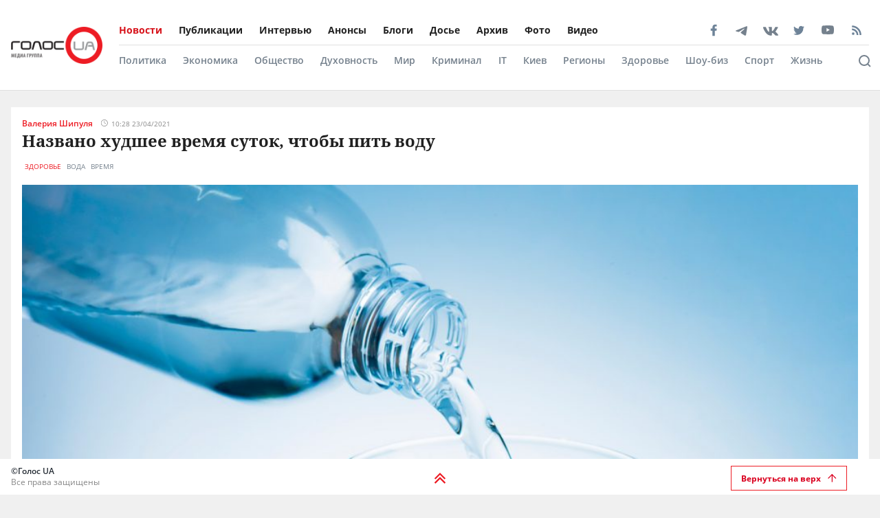

--- FILE ---
content_type: text/html; charset=utf-8
request_url: https://golos.ua/news/nazvano-hudshee-vremya-sutok-chtoby-pyt-vodu
body_size: 40069
content:
<!doctype html>
<html data-n-head-ssr lang="ru" data-n-head="%7B%22lang%22:%7B%22ssr%22:%22ru%22%7D%7D">
  <head >
    <title>Названо худшее время суток, чтобы пить воду: читать на Golos.ua</title><meta data-n-head="ssr" charset="utf-8"><meta data-n-head="ssr" name="viewport" content="width=device-width, initial-scale=1"><meta data-n-head="ssr" name="keywords" content="Голос.UA - главные новости в Украине и мире сегодня. Последние новости политики, бизнеса, экономики и самые свежие новости шоу-бизнеса в мире и Украине на golos.ua."><meta data-n-head="ssr" name="description" content="Врач-диетолог Эрин Палински-Уэйд рассказал о худшем времени для употребления воды.
Об этом сообщает «Профиль» со ссылкой на «Eat This, Not That!».
Вра"><meta data-n-head="ssr" name="author" content="Голос UA"><meta data-n-head="ssr" property="og:title" content="Названо худшее время суток, чтобы пить воду: читать на Golos.ua"><meta data-n-head="ssr" property="og:description" content="Врач-диетолог Эрин Палински-Уэйд рассказал о худшем времени для употребления воды.
Об этом сообщает «Профиль» со ссылкой на «Eat This, Not That!».
Вра"><meta data-n-head="ssr" property="og:url" content="https://golos.ua/news/nazvano-hudshee-vremya-sutok-chtoby-pyt-vodu"><meta data-n-head="ssr" property="og:type" content="article"><meta data-n-head="ssr" property="og:image" content="https://admin.golos.ua/images/2021/04/15_faktov_o_roli_vody_v_zhizni_cheloveka.jpg"><meta data-n-head="ssr" property="og:image:url" content="https://admin.golos.ua/images/2021/04/15_faktov_o_roli_vody_v_zhizni_cheloveka.jpg"><meta data-n-head="ssr" property="og:image:secure_url" content="https://admin.golos.ua/images/2021/04/15_faktov_o_roli_vody_v_zhizni_cheloveka.jpg"><meta data-n-head="ssr" property="og:image:width" content="1024"><meta data-n-head="ssr" property="og:image:height" content="768"><meta data-n-head="ssr" name="twitter:card" content="summary_large_image"><meta data-n-head="ssr" name="twitter:site" content="@golosua"><meta data-n-head="ssr" name="twitter:creator" content="@golosua"><meta data-n-head="ssr" name="twitter:url" content="https://golos.ua/news/nazvano-hudshee-vremya-sutok-chtoby-pyt-vodu"><meta data-n-head="ssr" name="twitter:title" content="Названо худшее время суток, чтобы пить воду: читать на Golos.ua"><meta data-n-head="ssr" name="twitter:description" content="Врач-диетолог Эрин Палински-Уэйд рассказал о худшем времени для употребления воды.
Об этом сообщает «Профиль» со ссылкой на «Eat This, Not That!».
Вра"><meta data-n-head="ssr" name="twitter:domain" content="golos.ua"><meta data-n-head="ssr" name="theme-color" content="#d71119"><meta data-n-head="ssr" name="msvalidate.01" content="9654239F5D1F78EE8C0A6C38411C441F"><meta data-n-head="ssr" name="fb:pages" content="317293058370102"><meta data-n-head="ssr" rel="alternate" type="application/rss+xml" title="RSS" href="https://golos.ua/feed/"><link data-n-head="ssr" rel="apple-touch-icon" sizes="60x60" href="/favicons/apple-touch-icon.png"><link data-n-head="ssr" rel="icon" type="image/png" sizes="16x16" href="/favicons/favicon-16x16.png"><link data-n-head="ssr" rel="icon" type="image/png" sizes="32x32" href="/favicons/favicon-32x32.png"><link data-n-head="ssr" rel="mask-icon" href="/favicons/safari-pinned-tab.svg" color="#5bbad5"><link data-n-head="ssr" rel="shortcut icon" type="image/x-icon" href="/favicons/favicon.ico"><link data-n-head="ssr" rel="manifest" href="/favicons/site.webmanifest"><link data-n-head="ssr" rel="preload" href="https://sinst.fwdcdn.com/css/informers2.css?v=1" as="style"><link data-n-head="ssr" rel="preload" href="https://sinoptik.ua/informers_js.php?title=1&amp;wind=2&amp;cities=303010783,303027839,303014487&amp;lang=ru" as="script"><link data-n-head="ssr" rel="preconnect" href="https://api.golos.ua"><link data-n-head="ssr" rel="preconnect" href="https://adservice.google.com.ua"><link data-n-head="ssr" rel="preconnect" href="https://adservice.google.com"><link data-n-head="ssr" rel="preconnect" href="https://securepubads.g.doubleclick.net"><link data-n-head="ssr" rel="amphtml" data-hid="amphtml" href="https://golos.ua/amp/news/nazvano-hudshee-vremya-sutok-chtoby-pyt-vodu"><script data-n-head="ssr" data-hid="gtm-script">if(!window._gtm_init){window._gtm_init=1;(function(w,n,d,m,e,p){w[d]=(w[d]==1||n[d]=='yes'||n[d]==1||n[m]==1||(w[e]&&w[e][p]&&w[e][p]()))?1:0})(window,navigator,'doNotTrack','msDoNotTrack','external','msTrackingProtectionEnabled');(function(w,d,s,l,x,y){w[x]={};w._gtm_inject=function(i){if(w.doNotTrack||w[x][i])return;w[x][i]=1;w[l]=w[l]||[];w[l].push({'gtm.start':new Date().getTime(),event:'gtm.js'});var f=d.getElementsByTagName(s)[0],j=d.createElement(s);j.async=true;j.src='https://www.googletagmanager.com/gtm.js?id='+i;f.parentNode.insertBefore(j,f);};w[y]('G-P4WHTV9ZF2')})(window,document,'script','dataLayer','_gtm_ids','_gtm_inject')}</script><script data-n-head="ssr" async data-ad-client="ca-pub-2813231552377060" src="https://pagead2.googlesyndication.com/pagead/js/adsbygoogle.js"></script><script data-n-head="ssr" type="application/ld+json">{
      "@context": "http://schema.org",
      "@type": "NewsArticle",
      "mainEntityOfPage": {
        "@type": "WebPage",
        "@id": "https://golos.ua/news/nazvano-hudshee-vremya-sutok-chtoby-pyt-vodu"
      },
      "headline": "Названо худшее время суток, чтобы пить воду",
      "image": "https://admin.golos.ua/images/2021/04/15_faktov_o_roli_vody_v_zhizni_cheloveka.jpg",
      "datePublished": "2021-04-23T08:28:29.000Z",
      "dateModified": "2021-04-23T08:23:04.000Z",
      "articleSection":
        "Здоровье",
      "description": "Врач-диетолог Эрин Палински-Уэйд рассказал о худшем времени для употребления воды. Об этом сообщает «Профиль» со ссылкой на «Eat This, Not That!». Врач предупредила, что самым худшим является пить воду перед сном, так как вода является основным фактором в избавлении от лишнего веса, как и сон. Еще более простым решением, кроме исключения воды перед сном, диетолог [&hellip;]
",
      "articleBody": "Врач-диетолог Эрин Палински-Уэйд рассказал о худшем времени для употребления воды.
Об этом сообщает «Профиль» со ссылкой на «Eat This, Not That!».
Врач предупредила, что самым худшим является пить воду перед сном, так как вода является основным фактором в избавлении от лишнего веса, как и сон. Еще более простым решением, кроме исключения воды перед сном, диетолог назвала снизить ее потребление примерно за три часа до того, как пойти спать. Таким образом, организм человека успеет обработать излишки жидкости, а сон станет глубоким и спокойным.
Сообщается также, что хорошим решением является выпивать стакан воды сразу после пробуждения.
",
      "publisher": {
       "@type": "Organization",
        "name": "ГолосUA",
        "email": "info@golos.ua",
        "url": "https://golos.ua",
        "logo": {
          "@type": "ImageObject",
          "url": "https://golos.ua/logo.png",
          "width": 149,
          "height": 60
        }
      },
      "author": {
       "@type": "Person",
        "image": "https://admin.golos.ua/images/2020/08/139700584_411438730285004_316627782517273946_n12-402x480.jpg",
        "url": "https://golos.ua/author/607166",
        "name": "Валерия  Шипуля"
      }
      
      ,"video": {
        "@type": "VideoObject",
        "description": "Врач-диетолог Эрин Палински-Уэйд рассказал о худшем времени для употребления воды. Об этом сообщает «Профиль» со ссылкой на «Eat This, Not That!». Врач предупредила, что самым худшим является пить воду перед сном, так как вода является основным фактором в избавлении от лишнего веса, как и сон. Еще более простым решением, кроме исключения воды перед сном, диетолог [&hellip;]
",
        "name": "Названо худшее время суток, чтобы пить воду",
        "thumbnailUrl": "https://i.ytimg.com/vi//maxresdefault.jpg",
        "uploadDate": "2021-04-23T08:28:29.000Z",
        "embedUrl": "https://www.youtube.com/embed/"
      }
    }</script><script data-n-head="ssr" type="application/ld+json">{
      "@context": "http://schema.org",
      "@type": "Organization",
      "name": "ГолосUA",
      "email": "info@golos.ua",
      "url": "https://golos.ua",
      "logo": {
        "@type": "ImageObject",
        "url": "https://golos.ua/logo.png",
        "width": 149,
        "height": 60
        },
      "address": {
        "@type": "PostalAddress",
        "addressLocality": "Киев, Украина",
        "streetAddress": "Бастионная 5/13"
      },
      "faxNumber": "(044) 284 – 25 – 89",
      "telephone": "(044) 284 – 57 - 62"
    }</script><script data-n-head="ssr" type="application/ld+json">{
      "@context": "https://schema.org",
      "@type": "WebSite",
      "url": "https://golos.ua",
      "potentialAction": {
        "@type": "SearchAction",
        "target": "https://golos.ua/search?q={search_term_string}",
        "query-input": "required name=search_term_string"
      }
    }</script><link rel="preload" href="/_nuxt/4ae552f.js" as="script"><link rel="preload" href="/_nuxt/a743014.js" as="script"><link rel="preload" href="/_nuxt/86c9240.js" as="script"><link rel="preload" href="/_nuxt/e95fc8a.js" as="script"><link rel="preload" href="/_nuxt/d08bd87.js" as="script"><link rel="preload" href="/_nuxt/3670989.js" as="script"><link rel="preload" href="/_nuxt/71253dd.js" as="script"><link rel="preload" href="/_nuxt/a0d3315.js" as="script"><link rel="preload" href="/_nuxt/e36e133.js" as="script"><style data-vue-ssr-id="6e8b72d9:0 517a8dd7:0 46ceea60:0 f12cd7be:0 6652e4e4:0 1f9f731b:0 6900d075:0 4597f240:0 fef055ac:0 6a719293:0 0359adf3:0 43c20a1f:0 24a9c6ee:0 916e7efe:0 8e8a9556:0 49548b52:0 c7da5914:0 f3d20d5e:0 bd01ec12:0 38436876:0 5459901e:0 2dc4a348:0 db86f56e:0">@font-face{font-family:"Noto Serif";src:local(""),url(/fonts/NotoSerif/noto-serif-v9-cyrillic-regular.woff2) format("woff2"),url(/fonts/NotoSerif/noto-serif-v9-cyrillic-regular.woff) format("woff");font-style:normal;font-weight:400;font-display:swap}@font-face{font-family:"Noto Serif";src:local(""),url(/fonts/NotoSerif/noto-serif-v9-cyrillic-700.woff2) format("woff2"),url(/fonts/NotoSerif/noto-serif-v9-cyrillic-700.woff) format("woff");font-style:normal;font-weight:700;font-display:swap}@font-face{font-family:"Noto Sans";src:local(""),url(/fonts/NotoSans/noto-sans-v11-cyrillic-regular.woff2) format("woff2"),url(/fonts/NotoSans/noto-sans-v11-cyrillic-regular.woff) format("woff");font-style:normal;font-weight:400;font-display:swap}@font-face{font-family:"Noto Sans";src:local(""),url(/fonts/NotoSans/noto-sans-v11-cyrillic-700.woff2) format("woff2"),url(/fonts/NotoSans/noto-sans-v11-cyrillic-700.woff) format("woff");font-style:normal;font-weight:700;font-display:swap}@font-face{font-family:"Open Sans";src:local(""),url(/fonts/OpenSans/open-sans-v18-cyrillic-600.woff2) format("woff2"),url(/fonts/NotoSans/open-sans-v18-cyrillic-600.woff) format("woff");font-style:normal;font-weight:600;font-display:swap}@font-face{font-family:"Open Sans";src:local(""),url(/fonts/OpenSans/open-sans-v18-cyrillic-700.woff2) format("woff2"),url(/fonts/NotoSans/open-sans-v18-cyrillic-700.woff) format("woff");font-style:normal;font-weight:700;font-display:swap}@font-face{font-family:"Open Sans";src:local(""),url(/fonts/OpenSans/open-sans-v18-cyrillic-regular.woff2) format("woff2"),url(/fonts/NotoSans/open-sans-v18-cyrillic-regular.woff) format("woff");font-style:normal;font-weight:400;font-display:swap}.btn-border{display:inline-block;background-color:transparent;border:1px solid #da001f;padding:0 16px;font-family:"Open Sans",sans-serif;font-size:12px;font-weight:600;color:#da001f;line-height:34px;text-align:center;cursor:pointer;transition:all .3s ease}@media (max-width:768px){.btn-border{background:#ed1c24;font-size:12px;color:#fff}}.btn-border:hover{background-color:#da001f;color:#fff}.btn-red{display:block;width:100%;height:42px;background:#ed1c24;padding:0 16px;font-family:"Open Sans",sans-serif;font-size:12px;font-weight:600;color:#fff;line-height:42px;text-align:center;cursor:pointer;transition:all .3s ease}.icon{display:block;background-size:cover;background-repeat:no-repeat;background-position:50%}.icon-facebook{width:20px;height:20px;background-image:url([data-uri])}.icon-twitter{width:16px;height:16px;background-image:url(/_nuxt/img/i-twitter-gray.67755c0.svg)}.icon-telegram{width:17px;height:18px;background-size:contain;margin-bottom:-2px;background-image:url([data-uri])}.icon-youtube{width:21px;height:13px;background-size:contain;background-image:url([data-uri])}.icon-rss{width:20px;height:20px;background-image:url([data-uri])}.icon-vk{background-size:contain;width:22px;height:16px;margin-bottom:-3px;background-image:url(/_nuxt/img/i-vk-gray.3c3a57c.svg)}.icon-search{width:24px;height:24px;background-image:url([data-uri])}.icon-home{width:14px;height:14px;background-image:url(/_nuxt/img/i-home.061823d.svg)}.icon-clock{width:15px;height:12px;background-image:url([data-uri])}.icon-clock-gray{width:15px;height:12px;background-image:url([data-uri])}.icon-arrow-left{width:14px;height:14px;background-image:url([data-uri])}.icon-arrow-down,.icon-arrow-up{display:inline-block;vertical-align:middle;width:16px;height:16px;background-image:url(/_nuxt/img/i-arrow-up.4f46188.svg)}.icon-arrow-down{transform:rotate(0)}.icon-video{display:block;width:60px;height:60px;background:rgba(0,0,0,.8);border-radius:50%;position:absolute;top:16px;left:16px;z-index:2}@media (max-width:768px){.icon-video{width:24px;height:24px;top:10px;left:10px}}.icon-video:before{content:"";display:block;width:21px;height:27px;background:url([data-uri]) no-repeat 50%;background-size:cover;position:absolute;top:17px;left:22px}@media (max-width:768px){.icon-video:before{top:7px;left:9px;width:8px;height:10px}}.icon-title{display:inline-block;vertical-align:middle}.icon-title+.icon-title{margin-left:3px}*{outline:0;box-sizing:border-box;margin:0}#__nuxt,body{background:#f0f0f0}body{margin:0;font-family:"Open Sans",sans-serif;font-size:16px;font-weight:400;color:#272e36}.page-wrap{margin-top:24px;margin-bottom:50px}@media (max-width:768px){.page-wrap{margin-top:50px}}h1,h2,h3,li,ul{margin:0;padding:0}ul{list-style:none}.no-padding{padding:0}img{max-width:100%;height:auto}a{color:inherit}a,a:focus,a:hover{outline:0;text-decoration:none}button,input,select,textarea{font-family:inherit;font-size:inherit;line-height:inherit}.wrapper{margin-left:auto;margin-right:auto;min-width:304px;max-width:1409px}.wrapper .col{padding:16px}@media (max-width:768px){main{margin:30px 0;padding-bottom:48px}}.wrapper-amp{padding-bottom:0}.wrapper-amp,.wrapper-amp .page-wrap{margin-bottom:0}section{display:flex;flex-direction:column;background:#fff;padding:16px;margin:0 16px 16px}@media (max-width:768px){section{padding:8px;margin:0 8px 8px}}.section-title{margin-bottom:12px}@media (max-width:768px){.section-title{margin-bottom:0}}.wp-block-quote{position:relative;margin-left:20px}.wp-block-quote:before{content:"";width:8px;left:-20px;height:100%;position:absolute;background:#7f828b}.article-content a{color:#00f;text-decoration:underline;cursor:pointer}.article-content ul{list-style:disc;margin-left:20px}.article-content iframe[src^="https://streamable.com/"]{height:400px}.article .desc p+p{margin-top:10px}.title{font-family:"Open Sans",sans-serif;font-size:24px;font-weight:700;line-height:33px;color:#212121}@media (max-width:991px){.title{font-size:14px;line-height:19px}}.title .color-red{color:#ed1c24;padding-right:8px}.block-photos .article .article-text{padding:16px}.lightbox .vue-lb-content{max-width:100%;width:100%;height:100%;margin-bottom:0}.lightbox .vue-lb-figure{display:flex;flex-direction:column;height:calc(100% - 80px);justify-content:center}@media (max-width:768px){.lightbox .vue-lb-figure{height:100%}}.lightbox .vue-lb-footer{display:block;max-width:880px;width:100%;margin:0 auto;order:-1}.lightbox .vue-lb-footer-count{padding-left:0;font-family:"Open Sans",sans-serif;font-size:14px;font-weight:600;line-height:19px;color:#828282}.lightbox .vue-lb-button-close{width:32px;height:32px;padding:0;background:rgba(0,0,0,.5);margin-right:-4px}.lightbox .vue-lb-button-close:before{content:"";display:block;width:12px;height:12px;background-image:url([data-uri]);background-size:cover;background-repeat:no-repeat;background-position:50%;position:absolute;top:0;left:0;right:0;bottom:0;margin:auto}.lightbox .vue-lb-button-close span{display:none}.lightbox .vue-lb-arrow{width:40vw;height:100vh;top:0;padding:0;border-radius:0}.lightbox .vue-lb-arrow:before{content:"";display:block;width:32px;height:32px;background-size:50%;background-repeat:no-repeat;background-position:50%;position:absolute;background-color:rgba(0,0,0,.5);top:0;left:0;right:0;bottom:0;margin:auto}.lightbox .vue-lb-arrow span{display:none}.lightbox .vue-lb-arrow.vue-lb-right{right:8px}.lightbox .vue-lb-arrow.vue-lb-right:before{background-image:url([data-uri])}.lightbox .vue-lb-arrow.vue-lb-left{left:8px}.lightbox .vue-lb-arrow.vue-lb-left:before{background-image:url([data-uri])}.lightbox .vue-lb-right:before{left:auto;right:10px}.lightbox .vue-lb-left:before{left:10px;right:auto}.lightbox .vue-lb-info{position:static;margin-top:24px;font-family:"Noto Serif",serif;font-size:14px;font-weight:700;line-height:19px;color:#fff;background-color:transparent;height:auto}.lightbox .vue-lb-figure img{-o-object-fit:cover;object-fit:cover}.red-txt{color:#ed1c24;text-transform:capitalize}.red-txt:hover{text-decoration:underline}.page-single p{margin-bottom:32px}.page-single blockquote{font-style:italic;font-weight:900;font-size:24px;line-height:140%;position:relative;max-width:430px;margin:0 auto;text-align:center}@media (max-width:768px){.page-single blockquote{font-size:18px;max-width:307px}}.page-single blockquote:after,.page-single blockquote:before{content:"";background:url([data-uri]) no-repeat;background-size:contain;width:48px;height:40px;position:absolute}@media (max-width:768px){.page-single blockquote:after,.page-single blockquote:before{width:24px;height:20px}}.page-single blockquote:before{left:-65px;top:-5px}@media (max-width:768px){.page-single blockquote:before{left:-32px;top:5px}}.page-single blockquote:after{transform:rotate(180deg);right:-60px;bottom:0}@media (max-width:768px){.page-single blockquote:after{right:-30px}}.page-single .wp-video{width:100%}.page-single .wp-video video{width:100%;height:auto}.page-enter-active,.page-leave-active{transition:opacity .5s}.page-enter,.page-leave-to{opacity:0}.block-interview .img-wrap img{max-height:160px;height:100%}.loading{width:70px;margin:0 auto}[class*=amphtml-sidebar-mask]{background-color:transparent;z-index:0}.amp-carousel-button{margin:5px}.article-covered .article-text .title.color-white a{color:#fff}.article .desc>*{display:inline}#MIXADV_7059{transform:translateX(30px)}@media (max-width:768px){.teaser_div_img_7058{min-width:100%}}.mm-body{min-width:190px}.article-content img{-o-object-fit:cover;object-fit:cover}.list-articles .desc img{display:none}
code[class*=language-],pre[class*=language-]{color:#000;background:none;text-shadow:0 1px #fff;font-family:Consolas,Monaco,"Andale Mono","Ubuntu Mono",monospace;font-size:1em;text-align:left;white-space:pre;word-spacing:normal;word-break:normal;word-wrap:normal;line-height:1.5;-moz-tab-size:4;-o-tab-size:4;tab-size:4;-webkit-hyphens:none;-ms-hyphens:none;hyphens:none}code[class*=language-]::-moz-selection,code[class*=language-] ::-moz-selection,pre[class*=language-]::-moz-selection,pre[class*=language-] ::-moz-selection{text-shadow:none;background:#b3d4fc}code[class*=language-]::selection,code[class*=language-] ::selection,pre[class*=language-]::selection,pre[class*=language-] ::selection{text-shadow:none;background:#b3d4fc}@media print{code[class*=language-],pre[class*=language-]{text-shadow:none}}pre[class*=language-]{padding:1em;margin:.5em 0;overflow:auto}:not(pre)>code[class*=language-],pre[class*=language-]{background:#f5f2f0}:not(pre)>code[class*=language-]{padding:.1em;border-radius:.3em;white-space:normal}.token.cdata,.token.comment,.token.doctype,.token.prolog{color:#708090}.token.punctuation{color:#999}.token.namespace{opacity:.7}.token.boolean,.token.constant,.token.deleted,.token.number,.token.property,.token.symbol,.token.tag{color:#905}.token.attr-name,.token.builtin,.token.char,.token.inserted,.token.selector,.token.string{color:#690}.language-css .token.string,.style .token.string,.token.entity,.token.operator,.token.url{color:#9a6e3a;background:hsla(0,0%,100%,.5)}.token.atrule,.token.attr-value,.token.keyword{color:#07a}.token.class-name,.token.function{color:#dd4a68}.token.important,.token.regex,.token.variable{color:#e90}.token.bold,.token.important{font-weight:700}.token.italic{font-style:italic}.token.entity{cursor:help}
.holder{width:50px;display:flex;justify-content:center;height:50px;position:absolute;top:0;right:0;z-index:2}@media (max-width:768px){.holder{z-index:999;position:fixed;top:33px;right:45vw;width:24px;height:auto}}.preloader-mobile{display:none}@media (max-width:768px){.preloader-mobile{display:block}}.preloader{width:20px;height:20px;position:fixed;right:0;top:20px;-webkit-animation:rotatePreloader 2s ease-in infinite;animation:rotatePreloader 2s ease-in infinite}@media (max-width:768px){.preloader{display:none}}@-webkit-keyframes rotatePreloader{0%{transform:translateX(-50%) translateY(-50%) rotate(0deg)}to{transform:translateX(-50%) translateY(-50%) rotate(-1turn)}}@keyframes rotatePreloader{0%{transform:translateX(-50%) translateY(-50%) rotate(0deg)}to{transform:translateX(-50%) translateY(-50%) rotate(-1turn)}}.preloader div{position:absolute;width:100%;height:100%;opacity:0}.preloader div:before{content:"";position:absolute;left:50%;top:0;width:30%;height:30%;background-color:#ed1c24;transform:translateX(-50%);border-radius:50%}.preloader div:first-child{transform:rotate(0deg);-webkit-animation:rotateCircle1 2s linear infinite;animation:rotateCircle1 2s linear infinite;z-index:5}@-webkit-keyframes rotateCircle1{0%{opacity:0}0%{opacity:1;transform:rotate(60deg)}10.33333%{transform:rotate(0deg)}60.33333%{transform:rotate(0deg)}to{transform:rotate(-300deg);opacity:1}}@keyframes rotateCircle1{0%{opacity:0}0%{opacity:1;transform:rotate(60deg)}10.33333%{transform:rotate(0deg)}60.33333%{transform:rotate(0deg)}to{transform:rotate(-300deg);opacity:1}}.preloader div:nth-child(2){transform:rotate(60deg);-webkit-animation:rotateCircle2 2s linear infinite;animation:rotateCircle2 2s linear infinite;z-index:4}@-webkit-keyframes rotateCircle2{8.33333%{opacity:0}8.33343%{opacity:1;transform:rotate(0deg)}18.66667%{transform:rotate(-60deg)}68.66667%{transform:rotate(-60deg)}to{transform:rotate(-300deg);opacity:1}}@keyframes rotateCircle2{8.33333%{opacity:0}8.33343%{opacity:1;transform:rotate(0deg)}18.66667%{transform:rotate(-60deg)}68.66667%{transform:rotate(-60deg)}to{transform:rotate(-300deg);opacity:1}}.preloader div:nth-child(3){transform:rotate(120deg);-webkit-animation:rotateCircle3 2s linear infinite;animation:rotateCircle3 2s linear infinite;z-index:3}@-webkit-keyframes rotateCircle3{16.66667%{opacity:0}16.66687%{opacity:1;transform:rotate(-60deg)}27%{transform:rotate(-120deg)}77%{transform:rotate(-120deg)}to{transform:rotate(-300deg);opacity:1}}@keyframes rotateCircle3{16.66667%{opacity:0}16.66687%{opacity:1;transform:rotate(-60deg)}27%{transform:rotate(-120deg)}77%{transform:rotate(-120deg)}to{transform:rotate(-300deg);opacity:1}}.preloader div:nth-child(4){transform:rotate(180deg);-webkit-animation:rotateCircle4 2s linear infinite;animation:rotateCircle4 2s linear infinite;z-index:2}@-webkit-keyframes rotateCircle4{25%{opacity:0}25.0003%{opacity:1;transform:rotate(-120deg)}35.33333%{transform:rotate(-180deg)}85.33333%{transform:rotate(-180deg)}to{transform:rotate(-300deg);opacity:1}}@keyframes rotateCircle4{25%{opacity:0}25.0003%{opacity:1;transform:rotate(-120deg)}35.33333%{transform:rotate(-180deg)}85.33333%{transform:rotate(-180deg)}to{transform:rotate(-300deg);opacity:1}}.preloader div:nth-child(5){transform:rotate(240deg);-webkit-animation:rotateCircle5 2s linear infinite;animation:rotateCircle5 2s linear infinite;z-index:1}@-webkit-keyframes rotateCircle5{33.33333%{opacity:0}33.33373%{opacity:1;transform:rotate(-180deg)}43.66667%{transform:rotate(-240deg)}93.66667%{transform:rotate(-240deg)}to{transform:rotate(-300deg);opacity:1}}@keyframes rotateCircle5{33.33333%{opacity:0}33.33373%{opacity:1;transform:rotate(-180deg)}43.66667%{transform:rotate(-240deg)}93.66667%{transform:rotate(-240deg)}to{transform:rotate(-300deg);opacity:1}}.preloader div:nth-child(6){transform:rotate(300deg);-webkit-animation:rotateCircle6 2s linear infinite;animation:rotateCircle6 2s linear infinite;z-index:0}@-webkit-keyframes rotateCircle6{41.66667%{opacity:0}41.66717%{opacity:1;transform:rotate(-240deg)}52%{transform:rotate(-300deg)}102%{transform:rotate(-300deg)}to{transform:rotate(-300deg);opacity:1}}@keyframes rotateCircle6{41.66667%{opacity:0}41.66717%{opacity:1;transform:rotate(-240deg)}52%{transform:rotate(-300deg)}102%{transform:rotate(-300deg)}to{transform:rotate(-300deg);opacity:1}}
.banner-lg{display:block}@media (max-width:768px){.banner-lg{display:none}}.banner-sm{display:none}@media (max-width:768px){.banner-sm{display:block}}
header .subcategory-wrapper[data-v-5258ef05]{border-top:1px solid #e0e0e0;background:#fff}header .search-wrapper[data-v-5258ef05]{background:#fff;width:100%;position:relative;bottom:-70px}header .header-wrapper[data-v-5258ef05]{background:#fff;width:100%;position:relative;min-height:131px}@media (max-width:768px){header .header-wrapper[data-v-5258ef05]{min-height:auto}}header .wrapper[data-v-5258ef05]{margin-bottom:0}@media (max-width:768px){header[data-v-5258ef05]{padding:0}}header.fixed-top[data-v-5258ef05]{position:relative}@media (max-width:768px){header.fixed-top[data-v-5258ef05]{width:100%;height:42px;position:fixed;top:0;z-index:1000;max-width:1300px;margin:0 auto}}header .mobile-search-nav[data-v-5258ef05]{display:none}@media (max-width:768px){header .mobile-search-nav[data-v-5258ef05]{display:flex;align-items:center}}header .header-social[data-v-5258ef05]{width:236px}header .bg-fixed[data-v-5258ef05]{width:100%;height:100%;background:rgba(0,0,0,.5);position:fixed;top:0;left:-40px;opacity:1;transition:opacity .8s ease}header .bg-fixed.show[data-v-5258ef05]{opacity:1;transition-delay:.5s;z-index:9991}header .menu-types-container[data-v-5258ef05]{display:flex;justify-content:space-between;border-bottom:1px solid #e0e0e0}header .row[data-v-5258ef05]{display:flex;align-items:center;padding:22px 16px;position:relative}@media (max-width:768px){header .row[data-v-5258ef05]{justify-content:space-between;padding:3px 16px}}header .navigation[data-v-5258ef05]{width:100%}@media (max-width:768px){header .navigation[data-v-5258ef05]{display:none}}header .bg-fixed-category[data-v-5258ef05]{width:100vw;height:100vh;background:rgba(0,0,0,.5);position:fixed;top:0;left:0;z-index:1;transition:opacity .4s ease}
.logo[data-v-0eea11d0]{margin-right:24px;height:54px;min-width:133px}@media (max-width:768px){.logo[data-v-0eea11d0]{height:32px;min-width:79px;width:79px}}.logo .logo-img[data-v-0eea11d0]{height:100%;width:100%}.mobile-navbar-logo .logo-img[data-v-0eea11d0]{height:41px;width:auto}
.menu-type[data-v-44f87ca2]{display:flex;justify-content:space-between}.menu-type a[data-v-44f87ca2]{color:#000}.menu[data-v-44f87ca2]{display:flex;flex-wrap:wrap;height:-webkit-fit-content;height:-moz-fit-content;height:fit-content}.menu li[data-v-44f87ca2]{padding:12px 24px 12px 0;display:flex;align-items:center}.menu li[data-v-44f87ca2]:first-child{padding-left:0}.menu a[data-v-44f87ca2]{font-size:14px;font-weight:700;color:#212121}.menu .router-link-active[data-v-44f87ca2],.menu a[data-v-44f87ca2]:hover{color:#d71119}.menu-column .menu[data-v-44f87ca2]{flex-direction:column}.menu-column .menu li[data-v-44f87ca2]:first-child{padding-top:0}.left-menu .menu li[data-v-44f87ca2]{padding:5px 0}.left-menu .menu li[data-v-44f87ca2]:first-child{padding-top:0}
.social[data-v-72329559]{display:flex;align-items:center}.social .caption[data-v-72329559]{font-family:"Open Sans",sans-serif;font-size:14px;line-height:19px;font-weight:700;color:#212121;margin-bottom:8px}.social ul[data-v-72329559]{margin:0 -4px}.social li[data-v-72329559]{display:inline-block;vertical-align:middle;margin:0 4px}.social-items[data-v-72329559]{width:100%;align-items:center}.social-footer[data-v-72329559],.social-items[data-v-72329559]{display:flex;justify-content:space-between}.social-footer .caption[data-v-72329559]{color:#ed1c24;font-size:10px;display:none}@media (max-width:768px){.social-footer .caption[data-v-72329559]{margin-bottom:0;display:block}}.social-footer .social-items[data-v-72329559]{max-width:140px;margin:0 auto;flex-wrap:wrap}.social-footer .social-items li[data-v-72329559]{margin:6px 12px}@media (max-width:768px){.social-footer .social-items li[data-v-72329559]{margin:0}}@media (max-width:768px){.social-footer .social-items[data-v-72329559]{max-width:60%;margin:0}}.social-footer .footer-links[data-v-72329559]{max-width:170px}.left-menu[data-v-72329559]{display:flex;flex-direction:column;align-items:flex-start}.left-menu .social-items[data-v-72329559]{max-width:197px}
.category-menu[data-v-02e5a629]{display:flex;justify-content:space-between}.category-menu li[data-v-02e5a629]{padding:12px 24px 12px 0;display:flex;align-items:center}.category-menu li[data-v-02e5a629]:first-child{padding-left:0}.category-menu a[data-v-02e5a629]{font-size:14px;font-weight:600;color:#75818d}.category-menu .router-link-active[data-v-02e5a629],.category-menu a[data-v-02e5a629]:hover{color:#d71119}.menu[data-v-02e5a629]{display:flex;flex-wrap:wrap;height:-webkit-fit-content;height:-moz-fit-content;height:fit-content}.menu-column .menu[data-v-02e5a629]{flex-direction:column}.left-menu[data-v-02e5a629]{margin:20px 0}.left-menu .menu li[data-v-02e5a629]{padding:5px 0}.left-menu .menu li[data-v-02e5a629]:first-child{padding-top:0}
.search[data-v-94460552]{display:flex;align-items:center;justify-content:space-between;padding:16px 60px 16px 0}@media (max-width:768px){.search[data-v-94460552]{position:fixed;background:#fff;top:0;left:0;width:100%;height:42px;box-shadow:none;border-bottom:1px solid #e0e0e0;padding:8px 16px}}.search .search-title[data-v-94460552]{font-size:16px;line-height:22px;letter-spacing:-.0035em;color:#75818d;margin-right:10px;font-weight:700}@media (max-width:768px){.search .search-title[data-v-94460552]{display:none}}.search .search-form[data-v-94460552]{display:flex;align-items:center;position:relative;width:82%}@media (max-width:768px){.search .search-form[data-v-94460552]{width:100%}}.search .search-input[data-v-94460552]{padding:8px 42px;border:.5px solid #e0e0e0;background-color:#f2f2f2;font-size:14px;width:100%}.search .search-input[data-v-94460552]::-webkit-input-placeholder{color:#bdbdbd}.search .search-input[data-v-94460552]::-moz-placeholder{color:#bdbdbd}.search .search-input[data-v-94460552]:-ms-input-placeholder{color:#bdbdbd}.search .search-input[data-v-94460552]:-moz-placeholder{color:#bdbdbd}@media (max-width:768px){.search .search-input[data-v-94460552]{width:90%;font-size:12px;padding:6px 12px 6px 30px}}.search .icon-search[data-v-94460552]{display:block;width:14px;height:14px;background-image:url([data-uri]);background-size:contain;background-repeat:no-repeat;background-color:transparent;position:absolute;left:12px}@media (max-width:768px){.search .icon-search[data-v-94460552]{left:5px}}.search .btn-search[data-v-94460552]{cursor:pointer;padding:9px 15px;border:1px solid #ed1c24;color:#ed1c24;font-weight:600;font-size:12px;background:none}@media (max-width:768px){.search .btn-search[data-v-94460552]{display:none}}.search-btn[data-v-94460552]{position:absolute;right:0;bottom:30px}@media (max-width:768px){.search-btn[data-v-94460552]{right:50px;top:-31px}}.header-search[data-v-94460552]{width:100%;position:absolute;right:0;bottom:0;background:#fff;z-index:999;padding:0 10px}.header-search-container[data-v-94460552]{max-width:1364px;margin:0 auto;position:relative}.search-mobile[data-v-94460552]{display:none}@media (max-width:768px){.search-mobile[data-v-94460552]{display:block}}.search-btn-desktop[data-v-94460552]{display:block}@media (max-width:768px){.search-btn-desktop[data-v-94460552]{display:none}}.cross[data-v-94460552]{cursor:pointer;display:block;position:absolute;right:-48px;top:11px;width:10px;height:10px;background:none;outline:none;border:none;padding:10px}.cross[data-v-94460552]:after,.cross[data-v-94460552]:before{content:"";width:19px;height:2px;background:#828282;position:absolute;left:0}.cross[data-v-94460552]:before{transform:rotate(45deg)}.cross[data-v-94460552]:after{transform:rotate(-45deg)}@media (max-width:768px){.cross[data-v-94460552]{right:-3px;top:3px}}.open-search[data-v-94460552]{border-bottom:1px solid #e0e0e0;border-top:1px solid #e0e0e0;z-index:9999}@media (min-width:769px){.open-search[data-v-94460552]{bottom:-72px}}.open-search .search-btn[data-v-94460552]{bottom:100px}
.mobile-navbar[data-v-0f24ea54]{display:flex;flex-direction:column;justify-content:space-between;overflow:hidden;max-width:340px;width:100%;height:100%;background-color:#fff;position:fixed;top:0;transform:translateX(20%);transition:all .4s ease;z-index:9999}.mobile-navbar-logo[data-v-0f24ea54]{padding-left:24px}.mobile-navbar.show[data-v-0f24ea54]{transform:translateX(-80%)}.mobile-navbar .row[data-v-0f24ea54]{padding:8px 24px}.mobile-navbar .logo-img[data-v-0f24ea54]{min-width:auto;height:32px;margin-right:10px}.mobile-navbar .navigation[data-v-0f24ea54]{display:flex;flex-wrap:wrap;flex-direction:column;margin:0 24px;border-bottom:1px solid #e0e0e0;padding-bottom:10px;height:100%}.mobile-navbar .item[data-v-0f24ea54]{color:#000;font-size:12px;height:33px;font-weight:700}.mobile-navbar .item[data-v-0f24ea54]:first-child{padding-top:0}.mobile-navbar .item-category[data-v-0f24ea54]{color:#828282}.mobile-navbar .menu[data-v-0f24ea54]{display:block}.mobile-navbar .menu a[data-v-0f24ea54]{height:auto;font-size:12px;line-height:16px;padding:10px 0}.mobile-navbar .menu.category-menu a[data-v-0f24ea54]{color:#75818d}.mobile-navbar .social[data-v-0f24ea54]{max-width:100%;padding:20px}.icon-close[data-v-0f24ea54]{display:block;width:14px;height:14px;background-image:url([data-uri]);position:absolute;right:0;top:0;z-index:99999}.btn-menu[data-v-0f24ea54],.icon-close[data-v-0f24ea54]{background-size:cover;background-repeat:no-repeat;background-position:50%;cursor:pointer}.btn-menu[data-v-0f24ea54]{width:18px;height:12px;background-image:url([data-uri]);display:none;margin-left:25px}@media (max-width:768px){.btn-menu[data-v-0f24ea54]{display:block}}.menu-item[data-v-0f24ea54],.menu-item-category[data-v-0f24ea54]{font-size:12px;line-height:36px;font-weight:700;color:#000}.menu-item-category[data-v-0f24ea54]{color:#828282}.nav-wrapper[data-v-0f24ea54]{position:relative}.nav-container[data-v-0f24ea54]{height:100%;overflow-y:auto;flex:1;padding-top:40px}.category-menu-navbar[data-v-0f24ea54]{height:100vh;justify-content:inherit}.logo-container[data-v-0f24ea54]{height:30px;margin:8px 0}
.row-subcategory[data-v-4ffcb7c8]{display:flex;align-items:center;padding:22px 16px}@media (max-width:768px){.row-subcategory[data-v-4ffcb7c8]{padding:17px;width:100%;justify-content:space-between;border-bottom:1px solid #e0e0e0}}.menu[data-v-4ffcb7c8]{display:flex}.menu li[data-v-4ffcb7c8]{margin-right:24px}.menu li[data-v-4ffcb7c8]:last-child{margin-right:0}@media (max-width:768px){.menu-subcategory[data-v-4ffcb7c8]{display:none}}.menu-item[data-v-4ffcb7c8]{font-weight:700;color:#000;font-family:"Open Sans",sans-serif;font-size:14px}.menu-item.z-index-down[data-v-4ffcb7c8]{z-index:-1}.caption[data-v-4ffcb7c8]{font-size:16px;margin-right:30px;font-weight:700;color:#75818d;font-family:"Open Sans",sans-serif}@media (max-width:768px){.caption[data-v-4ffcb7c8]{font-size:10px}}.router-link-exact-active[data-v-4ffcb7c8]{color:#ed1c24}.active-sub-category[data-v-4ffcb7c8]{font-size:10px;letter-spacing:-.0035em;color:#ed1c24;display:none;position:relative;margin-right:14px;z-index:0}.active-sub-category[data-v-4ffcb7c8]:before{content:url([data-uri]);position:absolute;right:-12px;top:-2px}@media (max-width:768px){.active-sub-category[data-v-4ffcb7c8]{display:block}}.caption-mobile[data-v-4ffcb7c8]{display:none;margin:0;font-size:13px}.subcategory-container[data-v-4ffcb7c8]{display:flex;align-items:center}@media (max-width:768px){.subcategory-container-darkness[data-v-4ffcb7c8]{width:100vw;height:100vh;background:rgba(0,0,0,.5);position:absolute;top:0;flex-direction:column;justify-content:center;display:none}.subcategory-container-darkness.mob-open[data-v-4ffcb7c8]{display:flex}.subcategory-container-darkness.mob-close[data-v-4ffcb7c8]{display:none}.subcategory-container-darkness .caption-mobile[data-v-4ffcb7c8]{display:block}.subcategory-container-darkness .menu[data-v-4ffcb7c8]{display:flex;flex-direction:column;align-items:center;width:100%;max-width:95%;margin:0 auto;background:#fff}.subcategory-container-darkness .menu li[data-v-4ffcb7c8]{margin:0;padding:10px 0;width:100%;text-align:center;border-top:1px solid #f2f2f2}.subcategory-container-darkness .menu a[data-v-4ffcb7c8]{color:#ed1c24}.subcategory-container-darkness .menu .menu-subcategory[data-v-4ffcb7c8]{display:block}}
.page-single[data-v-392419a0]{display:flex;justify-content:space-between;padding:24px 0}@media (max-width:768px){.page-single[data-v-392419a0]{flex-direction:column}}.page-single .row-tags[data-v-392419a0]{flex-wrap:wrap}.page-single .btn-red[data-v-392419a0]{color:#fff;text-decoration:none}.page-single .col-left[data-v-392419a0]{flex:0 0 17.7%;padding-left:48px;position:sticky;top:0;overflow:auto;height:calc(100vh - 38px)}@media (max-width:992px){.page-single .col-left[data-v-392419a0]{display:none}}.page-single .col-center[data-v-392419a0]{flex-direction:column;flex:1 1 auto;padding:0}@media (min-width:768px){.page-single .col-center[data-v-392419a0]{overflow-x:hidden}}.page-single .col-center>.article[data-v-392419a0]{background-color:#fff;padding:16px}.page-single .col-right[data-v-392419a0]{flex:0 0 216px;background-color:#fff}.page-single .row[data-v-392419a0]{display:flex}@media (max-width:768px){.page-single .row[data-v-392419a0]{flex-direction:column}}@media (max-width:768px){.page-single .social-links-container[data-v-392419a0]{display:flex}}.page-single .row-footer[data-v-392419a0]{justify-content:space-between;padding:8px 0 19px;border-top:1px solid #e0e0e0;border-bottom:1px solid #e0e0e0}.page-single .row-footer .title[data-v-392419a0]{margin-bottom:15px;font-size:16px}.page-single .row-author[data-v-392419a0]{display:flex;align-items:center}.page-single .list-tags[data-v-392419a0]{margin:6px 0 20px}@media (max-width:768px){.page-single .list-tags[data-v-392419a0]{margin:9px 0 16px}}.page-single .title[data-v-392419a0]{display:inline;font-family:"Noto Serif",serif;font-size:24px;line-height:33px;font-weight:700;color:#212121;margin:4px 0 0}@media (max-width:768px){.page-single .title[data-v-392419a0]{font-size:14px;line-height:19px}}.page-single .article-img[data-v-392419a0]{margin-bottom:32px}.page-single .article-img img[data-v-392419a0]{width:100%;-o-object-fit:cover;object-fit:cover}@media (max-width:768px){.page-single .article-img[data-v-392419a0]{margin:25px 0 0}}.page-single .article-content[data-v-392419a0]{font-family:"Noto Sans",sans-serif;font-size:18px;line-height:29px;color:#000;margin:20px 42px 0 44px}@media (max-width:768px){.page-single .article-content[data-v-392419a0]{max-width:100%;margin:0;font-size:14px;line-height:160%;overflow-x:hidden}}.page-single .tags-social-links[data-v-392419a0]{display:flex;flex-direction:column;margin-top:25px}@media (max-width:768px){.page-single .tags-social-links[data-v-392419a0]{margin-top:0}}.page-single .description[data-v-392419a0]{margin:10px 0 20px}.page-single .img-article[data-v-392419a0]{width:100%}.page-single .gallery[data-v-392419a0]{display:flex;flex-wrap:wrap;justify-content:space-between;margin-top:40px}.page-single .gallery img[data-v-392419a0]{width:calc(33.33333% - 38px);margin-bottom:38px;height:136px;-o-object-fit:cover;object-fit:cover;cursor:pointer}@media (max-width:1186px){.page-single .gallery img[data-v-392419a0]{width:calc(53% - 28px);margin-bottom:28px}}@media (max-width:768px){.page-single .gallery img[data-v-392419a0]{width:calc(49% - 3px);margin-bottom:17px;height:238px}}.page-single .likes-container[data-v-392419a0]{margin:10px}.page-single .social-links[data-v-392419a0]{width:36px;height:36px;display:block;align-items:center;justify-content:center;color:#fff;margin-bottom:5px;position:relative;cursor:pointer}@media (max-width:768px){.page-single .social-links[data-v-392419a0]{margin-right:4px}}.page-single .social-links[data-v-392419a0]:before{content:"";width:19px;height:100%;position:absolute;background-size:contain;background-repeat:no-repeat;left:8px;top:9px}.page-single .social-links.facebook[data-v-392419a0]{background-color:#475995}.page-single .social-links.facebook[data-v-392419a0]:before{background-image:url([data-uri])}.page-single .social-links.twitter[data-v-392419a0]{background-color:#76aaeb}.page-single .social-links.twitter[data-v-392419a0]:before{background-image:url(/_nuxt/img/i-twitter-white.ed965aa.svg)}.page-single .social-links.vk[data-v-392419a0]{background-color:#5d7294}.page-single .social-links.vk[data-v-392419a0]:before{background-image:url(/_nuxt/img/i-vk-white.0c1cb90.svg)}.page-single .social-links.odnoklassniki[data-v-392419a0]{background-color:#f6881f}.page-single .social-links.odnoklassniki[data-v-392419a0]:before{background-image:url([data-uri]);width:13px;left:11px;top:7px}.page-single .social-links .img[data-v-392419a0]{width:20px;height:100%}.page-single .telegram[data-v-392419a0]{margin:20px 0;display:block}@media (max-width:768px){.page-single .banners[data-v-392419a0]{display:none}}@media (max-width:768px){.page-single .block-read-also .row-tags[data-v-392419a0]{margin-top:-10px}}.page-single .block-read-also .row-height[data-v-392419a0]{height:300px;margin-top:25px}@media (max-width:768px){.page-single .block-read-also .row-height[data-v-392419a0]{height:auto;margin-top:10px}}.page-single .block-read-also .row-height .article+.article[data-v-392419a0]{margin-left:40px;position:relative}@media (max-width:768px){.page-single .block-read-also .row-height .article+.article[data-v-392419a0]{margin:8px 0 0}}.page-single .block-read-also .row-height .article+.article[data-v-392419a0]:after{content:"";width:1px;height:100%;background-color:#c4c4c4;position:absolute;top:0;left:-20px}@media (max-width:768px){.page-single .block-read-also .row-height .article+.article[data-v-392419a0]:after{content:inherit}}.page-single .block-read-also .row+.row[data-v-392419a0]{border-top:1px solid #e0e0e0}.page-single .block-read-also .row:not(.row-height) .article+.article[data-v-392419a0]{padding-left:20px;position:relative}.page-single .block-read-also .row:not(.row-height) .article+.article[data-v-392419a0]:before{content:"";width:1px;height:calc(100% - 35px);background-color:#c4c4c4;position:absolute;top:20px;left:0}.page-single .tag-post[data-v-392419a0]{width:50%}@media (max-width:768px){.page-single .tag-post[data-v-392419a0]{width:100%;border-bottom:1px solid #c4c4c4}}.page-single .tag-post[data-v-392419a0]:last-child{border:none}.page-single .tag-post[data-v-392419a0]:first-child,.page-single .tag-post[data-v-392419a0]:nth-child(2){border-bottom:1px solid #c4c4c4}.page-single .tag-post[data-v-392419a0]:nth-child(2n){padding-left:24px;position:relative}@media (max-width:768px){.page-single .tag-post[data-v-392419a0]:nth-child(2n){padding-left:0}}.page-single .tag-post[data-v-392419a0]:nth-child(2n):before{content:"";width:1px;position:absolute;background:#c4c4c4;left:0;height:calc(100% - 41px);top:23px}@media (max-width:768px){.page-single .tag-post[data-v-392419a0]:nth-child(2n):before{content:inherit}}.page-single .post-category[data-v-392419a0]{width:50%}@media (max-width:768px){.page-single .post-category[data-v-392419a0]{width:100%}}.page-single .text-slider[data-v-392419a0]{text-align:center;max-width:288px;margin:40px auto 0}.page-single .text-slider .title[data-v-392419a0]{color:#fff;font-size:14px;line-height:19px;font-weight:700;margin-bottom:8px}.page-single .text-slider .author[data-v-392419a0]{color:#ed1c24;font-size:12px}@media (max-width:768px){.page-single .btn-border[data-v-392419a0]{width:100%}}.page-single .icon-title[data-v-392419a0]{vertical-align:baseline;vertical-align:initial}.page-single .telegram-img[data-v-392419a0]{max-width:250px;width:100%}
.author[data-v-2cca269c]{font-family:"Open Sans",sans-serif;font-size:12px;font-weight:600;line-height:16px;color:#ed1c24;margin-right:12px;display:block}
.date[data-v-0b63ca26]{font-family:"Open Sans",sans-serif;font-size:10px;line-height:14px;color:#878787}.date.no-margin[data-v-0b63ca26]{margin-left:0}.date .icon-clock[data-v-0b63ca26]{display:inline-block;width:10px;height:10px;margin-right:2px}.date.color-white[data-v-0b63ca26]{color:hsla(0,0%,100%,.8)}.date.color-white .icon-clock[data-v-0b63ca26]{background-image:url([data-uri])}
.list-tags[data-v-d5c02f62]{display:flex;flex-wrap:wrap}@media (max-width:992px){.list-tags[data-v-d5c02f62]{margin:0 -4px}}.list-tags .tags[data-v-d5c02f62]{display:flex;flex-wrap:wrap;align-items:center}.list-tags .tags.no-category .tag[data-v-d5c02f62]:first-child{color:#ed1c24}.list-tags .tags.no-category .tag[data-v-d5c02f62]:first-child:hover{color:#516172}.list-tags .tag[data-v-d5c02f62]{display:block;font-family:"Open Sans",sans-serif;font-size:10px;line-height:14px;color:#75818d;text-transform:uppercase;margin:8px 4px 0}.list-tags .tag[data-v-d5c02f62]:hover{color:#ed1c24}@media (max-width:992px){.list-tags .tag[data-v-d5c02f62]{font-size:8px;line-height:11px}}.list-tags .tag-category[data-v-d5c02f62]{display:flex;align-items:center;color:#ed1c24}.list-tags .tag-category[data-v-d5c02f62]:hover{color:#516172}.list-tags.with-bg .tag[data-v-d5c02f62]{color:#fff;padding:5px;background:#75818d}.list-tags.with-bg .tag-category .tag[data-v-d5c02f62],.list-tags.with-bg .tag[data-v-d5c02f62]:hover,.list-tags.with-bg .tags.no-category .tag[data-v-d5c02f62]{background:#d71119}.list-tags.with-bg .tag-category .tag[data-v-d5c02f62]:hover,.list-tags.with-bg .tags.no-category .tag[data-v-d5c02f62]:hover{background:#75818d;color:#fff}
.img-wrap[data-v-2bd2f2f4]{display:block;width:100%;height:100%;position:relative}@media (max-width:1100px){.img-wrap[data-v-2bd2f2f4]{margin-bottom:32px}}.img-wrap.overlay[data-v-2bd2f2f4]:before{content:"";width:100%;height:100%;background:linear-gradient(0deg,rgba(0,0,0,.4),rgba(0,0,0,.4));position:absolute;left:0;bottom:0;z-index:1}.article-img[data-v-2bd2f2f4],.img-wrap img[data-v-2bd2f2f4]{width:100%;-o-object-fit:cover;object-fit:cover;height:100%}
.article[data-v-1ac15cac]{width:100%;height:100%;display:flex;position:relative;padding:20px 0}@media (max-width:600px){.article.article-video[data-v-1ac15cac]{flex-direction:column}}.article.column[data-v-1ac15cac]{flex-direction:column;padding:0}.article.column .img-wrap[data-v-1ac15cac]{flex:0 0 136px}@media (max-width:1110px){.article.column .img-wrap[data-v-1ac15cac]{flex:0 0 15px}}@media (max-width:480px){.article.column .img-wrap[data-v-1ac15cac]{flex:0 0 162px;height:162px}}.article.column .article-text[data-v-1ac15cac]{margin-left:0;margin-top:12px}@media (max-width:992px){.article.column .article-text[data-v-1ac15cac]{height:100%}}.article.column .row-author[data-v-1ac15cac]{flex-direction:column}@media (max-width:768px){.article.column .row-author[data-v-1ac15cac]{flex-direction:row}}.article.column .row-author .date[data-v-1ac15cac]{order:-1;margin-left:0;margin-bottom:4px}@media (max-width:768px){.article.column .row-author .date[data-v-1ac15cac]{margin-bottom:0;order:0}}.article .row-author[data-v-1ac15cac]{display:flex}.article.no-img .article-text[data-v-1ac15cac]{margin-left:0}.article.img-right[data-v-1ac15cac]{flex-direction:row;justify-content:space-between}@media (max-width:768px){.article.img-right .row-author[data-v-1ac15cac]{flex-direction:column}.article.img-right .date[data-v-1ac15cac]{order:-1;margin-left:0;margin-bottom:4px}}.article.img-right .img-wrap[data-v-1ac15cac]{order:1}.article.img-right .article-text[data-v-1ac15cac]{margin-left:0;margin-right:15px}.article+.article[data-v-1ac15cac]:before{content:"";width:100%;height:1px;background:#e0e0e0;position:absolute;left:0;top:0}@media (max-width:768px){.article .icon-video[data-v-1ac15cac]{width:24px;height:24px;top:50%;left:50%;transform:translateY(-50%) translateX(-50%)}.article .icon-video[data-v-1ac15cac]:before{width:8px;top:7px;left:9px;background-size:contain}}.article .img-wrap[data-v-1ac15cac]{flex:0 0 300px;height:100%;position:relative}@media (max-width:768px){.article .img-wrap[data-v-1ac15cac]{flex:0 0 40%}}@media (max-width:600px){.article .img-wrap[data-v-1ac15cac]{flex:auto}}.article .img-wrap img[data-v-1ac15cac]{height:100%;width:100%;-o-object-fit:cover;object-fit:cover}.article .img-wrap.img-square[data-v-1ac15cac]{flex:0 0 184px;height:184px}@media (max-width:768px){.article .img-wrap.img-square[data-v-1ac15cac]{flex:0 0 62px;height:62px}}.article .img-wrap.img-circle[data-v-1ac15cac]{flex:0 0 124px;height:124px;margin:0 auto}.article .img-wrap.img-circle img[data-v-1ac15cac]{width:124px;height:124px;border-radius:50%}@media (max-width:992px){.article .img-wrap.img-circle img[data-v-1ac15cac]{height:auto}}@media (max-width:992px){.article .img-wrap.big-img[data-v-1ac15cac]{margin-bottom:8px;height:162px;min-width:240px;max-width:240px}}@media (max-width:600px){.article .img-wrap.big-img[data-v-1ac15cac]{min-width:100%;max-width:100%}}.article .article-img[data-v-1ac15cac]{width:100%;height:100%;-o-object-fit:cover;object-fit:cover}.article .article-text[data-v-1ac15cac]{display:flex;flex-direction:column;justify-content:space-between;margin-left:15px;overflow:hidden;text-overflow:ellipsis}@media (max-width:600px){.article .article-text[data-v-1ac15cac]{margin-left:0}}.article .desc[data-v-1ac15cac]{font-size:14px;line-height:22px;color:#828282;margin-top:8px}@media (max-width:768px){.article .desc[data-v-1ac15cac]{display:none}}.article-search[data-v-1ac15cac]{border-bottom:1px solid #e0e0e0}.article-search .article-img[data-v-1ac15cac]{flex:auto}.article-dosye[data-v-1ac15cac]{flex-direction:column}@media (max-width:992px){.article-dosye[data-v-1ac15cac]{flex-direction:row}}.article-dosye .article-text[data-v-1ac15cac]{margin:16px 0 0}@media (max-width:992px){.article-dosye .article-text[data-v-1ac15cac]{margin:0 0 0 16px}}.article-dosye .row-author[data-v-1ac15cac]{flex-direction:column-reverse}.article-dosye .img-wrap.img-square[data-v-1ac15cac]{height:136px;flex:0 0 136px}@media (max-width:992px){.article-dosye .img-wrap.img-square[data-v-1ac15cac]{height:132px;flex:0 0 132px}}.article-dosye .article-text[data-v-1ac15cac]{height:100%}@media (max-width:992px){.article-dosye .author[data-v-1ac15cac]{margin:8px 0 4px}}@media (max-width:992px){.article-dosye .list-tags[data-v-1ac15cac]{margin-bottom:7px}}.article-blogs .img-wrap[data-v-1ac15cac]{width:62px;height:62px;flex:0 0 62px}@media (min-width:993px){.article-blogs .img-wrap[data-v-1ac15cac]{width:184px;height:184px;flex:0 0 184px}}@media (min-width:993px){.article-blogs[data-v-1ac15cac]:last-child,.article-blogs[data-v-1ac15cac]:nth-last-child(2){border-bottom:0;padding-bottom:0}.article-blogs[data-v-1ac15cac]:nth-child(odd){position:relative}.article-blogs[data-v-1ac15cac]:nth-child(odd):after{content:"";width:1px;height:calc(100% - 15px);top:0;right:20px;background:#e0e0e0;position:absolute}}@media (max-width:992px){.article-blogs .article-text[data-v-1ac15cac]{margin-left:16px}}@media (max-width:992px){.article-blogs .row-author[data-v-1ac15cac]{flex-direction:column-reverse;margin-bottom:4px}}@media (max-width:992px){.article-blogs .author[data-v-1ac15cac]{margin:6px 0 0}}@media (max-width:992px){.article-blogs .list-tags[data-v-1ac15cac]{margin-top:6px}}@media (max-width:768px){.article-video[data-v-1ac15cac]{flex-direction:column;border-bottom:1px solid #c4c4c4}}@media (max-width:600px){.article.sm-height-img[data-v-1ac15cac]{flex-direction:column}.article.sm-height-img .img-wrap[data-v-1ac15cac]{height:232px}.article.sm-height-img .article-text[data-v-1ac15cac]{margin-top:9px}}.top-post-img .img-wrap.img-square[data-v-1ac15cac]{flex:0 0 311px;height:251px}
.title[data-v-afc097bc]{margin-bottom:0}.title[data-v-afc097bc],.title a[data-v-afc097bc]{line-height:22px}.title a[data-v-afc097bc]{display:inline;vertical-align:middle;font-family:"Noto Serif",serif;font-size:16px;font-weight:700;color:#212121;word-wrap:anywhere}.title a[data-v-afc097bc]:hover{text-decoration:underline}@media (max-width:992px){.title a[data-v-afc097bc]{font-size:14px;line-height:19px}}.title .ellipsis[data-v-afc097bc]{display:inline;font-size:12px;margin-left:-4px}.title.color-white a[data-v-afc097bc],.title.color-white span[data-v-afc097bc]{color:#fff}.title.title-big a[data-v-afc097bc]{font-size:36px;line-height:49px}@media (max-width:992px){.title.title-big a[data-v-afc097bc]{font-size:24px;line-height:33px}}@media (max-width:768px){.title.title-big a[data-v-afc097bc]{font-size:14px;line-height:19px}}.title.title-middle a[data-v-afc097bc]{font-size:24px;line-height:33px}@media (max-width:992px){.title.title-middle a[data-v-afc097bc]{font-size:16px;line-height:19px}}.title.title-middle .ellipsis[data-v-afc097bc]{font-size:16px}.title.title-small a[data-v-afc097bc]{font-size:16px;line-height:22px}.title.color-red a[data-v-afc097bc]{color:#ed1c24}
.desc[data-v-b8f4b574]{font-size:14px;line-height:22px;color:#828282;margin-top:8px;overflow:hidden;text-overflow:ellipsis}@media (max-width:768px){.desc[data-v-b8f4b574]{display:none}}
.title[data-v-4a2cfdeb]{padding:0 0 16px}.read-more[data-v-4a2cfdeb]{background:#fff}.read-more .read-more-items[data-v-4a2cfdeb]{display:flex;flex-wrap:wrap;width:100%;justify-content:space-between}@media (max-width:992px){.read-more .read-more-items[data-v-4a2cfdeb]{flex-direction:column}}.read-more .read-more-article[data-v-4a2cfdeb]{height:232px;width:calc(25% - 36px);position:relative}@media (max-width:1100px){.read-more .read-more-article[data-v-4a2cfdeb]{width:calc(50% - 23px);margin-bottom:23px}}@media (max-width:992px){.read-more .read-more-article[data-v-4a2cfdeb]{width:100%;margin-bottom:8px}}@media (max-width:480px){.read-more .read-more-article[data-v-4a2cfdeb]{height:184px}}.read-more .read-more-article[data-v-4a2cfdeb]:after{content:"";width:1px;height:100%;background:#e0e0e0;position:absolute;top:0;right:-24px}@media (max-width:600px){.read-more .read-more-article[data-v-4a2cfdeb]:after{display:none}}.read-more .read-more-article[data-v-4a2cfdeb]:last-child:after{width:0}.read-more .read-more-article .title[data-v-4a2cfdeb]{font-size:16px}@media (max-width:992px){.read-more .two-articles[data-v-4a2cfdeb]{flex-direction:row}}@media (max-width:768px){.read-more .two-articles[data-v-4a2cfdeb]{flex-direction:column}}.read-more .two-articles .read-more-article[data-v-4a2cfdeb]{width:calc(52% - 36px)}@media (max-width:768px){.read-more .two-articles .read-more-article[data-v-4a2cfdeb]{width:100%}}
.article[data-v-35151572]{width:100%;height:100%;position:relative;display:block}.article.article-big .article-text[data-v-35151572]{padding:36px}@media (max-width:992px){.article.article-big .article-text[data-v-35151572]{padding:16px}}@media (max-width:768px){.article.article-big .article-text[data-v-35151572]{padding:8px}}@media (max-width:992px){.article.article-middle .article-img[data-v-35151572]{margin-bottom:8px}}.article.article-middle .article-text[data-v-35151572]{padding:16px}.article .row-author[data-v-35151572]{display:flex;align-items:center;font-family:"Open Sans",sans-serif;margin:0}.article .title[data-v-35151572]{margin-top:8px;margin-bottom:0}.article .article-text[data-v-35151572]{position:absolute;left:0;bottom:0;padding:8px;z-index:2}.article iframe[data-v-35151572]{position:relative;z-index:9}
footer[data-v-44551fb8]{display:block;width:100%;position:fixed;left:0;bottom:0;text-align:center;overflow:hidden;z-index:1001;font-size:12px;transition:max-height .6s ease}@media (max-width:768px){footer.open-footer[data-v-44551fb8]{z-index:9999;height:100%}}@media (max-width:768px){footer[data-v-44551fb8]{z-index:2}}footer .icon-arrow-up[data-v-44551fb8]{transform:rotate(-180deg)}.footer-hide[data-v-44551fb8]{display:flex;padding:10px 16px}@media (max-width:768px){.footer-hide[data-v-44551fb8]{display:none}}.footer-hide .btn-return-up[data-v-44551fb8]{position:absolute;right:48px;top:10px}.mobile-footer-hide[data-v-44551fb8]{display:none;justify-content:space-between;align-items:center;height:48px}@media (max-width:768px){.mobile-footer-hide[data-v-44551fb8]{display:flex}}.social-links[data-v-44551fb8]{display:flex;flex-wrap:wrap;max-width:150px;justify-content:space-between}.social-links .link[data-v-44551fb8]{padding:10px}@media (max-width:768px){.social-links .link[data-v-44551fb8]{display:flex;justify-content:center;align-items:center}}.logo[data-v-44551fb8]{float:left}.logo-img[data-v-44551fb8]{height:48px}.btn-return-up[data-v-44551fb8]{max-width:172px;height:36px;display:flex;border:1px solid #ed1c24;outline:none;cursor:pointer;align-items:center;background:none;color:#da001f;padding:0 14px;font-weight:700;margin:0 auto}.btn-return-up .img[data-v-44551fb8]{margin-left:10px}.icon-return-up[data-v-44551fb8]{display:none;vertical-align:middle;width:14px;height:14px;background-image:url([data-uri]);background-size:cover;background-repeat:no-repeat;background-position:50%}@media (max-width:768px){.icon-return-up[data-v-44551fb8]{display:inline-block}}.footer-btn[data-v-44551fb8]{position:absolute;transform:translateX(-50%);left:50%;top:18px;width:36px;height:33px;background-color:#fff;z-index:1002;cursor:pointer}@media (max-width:768px){.footer-btn[data-v-44551fb8]{width:auto;height:auto;position:static;transform:none;display:inline-block;vertical-align:middle;margin-left:35px}}.footer-btn.footer-btn-hide[data-v-44551fb8]{width:100%;border-bottom:0}.footer-menu[data-v-44551fb8]{width:33%;margin-left:30px}.footer-logo-text[data-v-44551fb8]{display:flex;flex-direction:column;text-align:left;line-height:16px}.footer-logo-text .text-bold[data-v-44551fb8]{font-weight:600}.footer-head[data-v-44551fb8]{display:flex;justify-content:space-between;border-bottom:1px solid #e6e6e6;padding-bottom:39px}@media (max-width:1200px){.footer-head[data-v-44551fb8]{flex-wrap:wrap;width:100%;padding-bottom:20px}}.text-grey[data-v-44551fb8]{color:#878787}.footer-body[data-v-44551fb8]{display:flex;position:relative;padding:52px 16px 16px;width:100%;justify-content:center;background-color:#fff;z-index:1001;flex-direction:column}@media (max-width:768px){.footer-body[data-v-44551fb8]{display:none}}.footer-body-mobile[data-v-44551fb8]{display:none}@media (max-width:768px){.footer-body-mobile[data-v-44551fb8]{display:flex;flex-direction:column;height:100%;overflow-y:scroll;overflow-x:hidden}}.footer-body-mobile .logo-img[data-v-44551fb8]{width:auto;height:32px}.footer-body-mobile .social-wrap[data-v-44551fb8]{display:flex;align-items:center;margin-top:40px;justify-content:space-between}@media (max-width:720px){.footer-body-mobile .social-wrap[data-v-44551fb8]{margin-top:0}}.footer-body-mobile .social-wrap .caption[data-v-44551fb8]{font-family:"Open Sans",sans-serif;font-size:10px;line-height:14px;font-weight:600;color:#ed1c24}.footer-body-mobile .social-wrap .social-links[data-v-44551fb8]{max-width:100%;flex-wrap:nowrap}.footer-body-mobile .footer-logo-text[data-v-44551fb8]{text-align:center;padding:8px 0}@media (max-width:768px){.footer-body-mobile .footer-logo-text[data-v-44551fb8]{font-size:10px;line-height:11px;border-top:1px solid #e0e0e0}}.footer-body-mobile .row[data-v-44551fb8]{display:flex;justify-content:space-between;align-items:center;padding:8px 0}.footer-body-mobile .icon-close[data-v-44551fb8]{display:block;width:14px;height:14px;background-image:url([data-uri]);background-size:cover;background-repeat:no-repeat;background-position:50%}.footer-links[data-v-44551fb8]{display:flex;flex-direction:column;justify-content:space-between}@media (max-width:1200px){.footer-links[data-v-44551fb8]{width:100%;margin-top:15px}}.footer-menu-link[data-v-44551fb8]{text-align:left;font-size:14px;line-height:19px;font-weight:600;margin-bottom:12px}.footer-menu-link a[data-v-44551fb8]{color:#212121}.footer-menu-link[data-v-44551fb8]:last-child{margin-bottom:0}@media (max-width:768px){.footer-menu-link[data-v-44551fb8]{font-size:10px;line-height:14px;margin:6px 0}}.footer-logo[data-v-44551fb8]{display:flex;flex-direction:column;justify-content:space-between}.footer-menu[data-v-44551fb8]{max-height:250px;display:flex;display:-webkit-flex;flex-direction:column;flex-wrap:wrap;-webkit-flex-wrap:wrap}@media (max-width:768px){.footer-menu[data-v-44551fb8]{max-height:34vh;width:100%;margin-top:37px}}.footer-bottom[data-v-44551fb8]{margin-top:16px}@media (max-width:768px){.footer-bottom[data-v-44551fb8]{padding:12px 0;border-top:1px solid #e0e0e0;margin-top:15px;font-size:8px;line-height:13px}}.nav-footer li[data-v-44551fb8]{display:inline-block}.nav-footer li>a[data-v-44551fb8]{display:block;line-height:36px;padding:0 8px;margin:0 1px;font-size:.875em;font-weight:700;text-transform:uppercase;color:#fff}.nav-footer li>a[data-v-44551fb8]:hover{text-decoration:underline}.footer-social[data-v-44551fb8]{display:inline-flex;justify-content:center;align-items:center;margin-top:12px}.footer-social li[data-v-44551fb8]{margin:2px}.footer-social a[data-v-44551fb8]{display:flex;justify-content:center;align-items:center;width:40px;height:40px;text-align:center;color:#6e8398;font-weight:700}.footer-social a[data-v-44551fb8]:hover{background:#fff}.footer-copyright[data-v-44551fb8]{color:#fff;display:inline-block;font-size:.675em;line-height:20px}.footer-copyright a[data-v-44551fb8]{color:#fff}.footer-copyright a[data-v-44551fb8]:hover{text-decoration:underline}#footer-shadow[data-v-44551fb8]{position:fixed;width:100%;height:100%;top:0;left:0;z-index:1000;background:rgba(0,0,0,.4)}.footer-wrapper[data-v-44551fb8]{background:#fff}@media (max-width:768px){.footer-wrapper[data-v-44551fb8]{height:100%;overflow:scroll;overflow-x:hidden}}.wrapper[data-v-44551fb8]{margin-bottom:0}@media (max-width:768px){.wrapper[data-v-44551fb8]{padding:0 16px;height:100%}}@media (max-width:768px){.footer-container[data-v-44551fb8]{display:flex;flex-direction:column;height:100%;justify-content:space-between}}.bigmir-wrap[data-v-44551fb8]{text-align:left}.footer-contacts[data-v-44551fb8]{flex:0 0 424px;display:flex;justify-content:space-between;background:#f0f0f0;padding:24px;text-align:left}@media (max-width:992px){.footer-contacts[data-v-44551fb8]{flex:0 0 315px;padding:16px 9px}}@media (max-width:768px){.footer-contacts[data-v-44551fb8]{margin:24px 0;flex:0 0 100%;max-height:235px}}@media (max-width:480px){.footer-contacts[data-v-44551fb8]{max-height:192px}}.footer-contacts .item-contact[data-v-44551fb8]{font-family:"Open Sans",sans-serif;font-size:14px;color:#212121;line-height:19px}@media (max-width:992px){.footer-contacts .item-contact[data-v-44551fb8]{font-size:12px}}@media (max-width:480px){.footer-contacts .item-contact[data-v-44551fb8]{font-size:10px;line-height:14px}}.footer-contacts .item-contact+.item-contact[data-v-44551fb8]{margin-top:16px}.footer-contacts .item-contact .caption[data-v-44551fb8]{font-weight:700}</style>
  </head>
  <body >
    <noscript data-n-head="ssr" data-hid="gtm-noscript" data-pbody="true"><iframe src="https://www.googletagmanager.com/ns.html?id=G-P4WHTV9ZF2&" height="0" width="0" style="display:none;visibility:hidden" title="gtm"></iframe></noscript><div data-server-rendered="true" id="__nuxt"><!----><div id="__layout"><div><header class="fixed-top" data-v-5258ef05><div class="header-wrapper" data-v-5258ef05><div class="wrapper" data-v-5258ef05><div class="row" data-v-5258ef05><a href="/" class="logo router-link-active" data-v-0eea11d0 data-v-5258ef05><img loading="lazy" src="/_nuxt/img/logo.b94a6ef.png" alt="лого" height="32px" width="79px" class="logo-img" data-v-0eea11d0></a> <nav class="navigation" data-v-5258ef05><div class="menu-types-container" data-v-5258ef05><div class="menu-type" data-v-44f87ca2 data-v-5258ef05><ul class="menu" data-v-44f87ca2><li data-v-44f87ca2><a href="/news" class="router-link-active" data-v-44f87ca2>
        Новости
      </a></li><li data-v-44f87ca2><a href="/publikatsii" data-v-44f87ca2>
        Публикации
      </a></li><li data-v-44f87ca2><a href="/intervyu" data-v-44f87ca2>
        Интервью
      </a></li><li data-v-44f87ca2><a href="/anonsy" data-v-44f87ca2>
        Анонсы
      </a></li><li data-v-44f87ca2><a href="/blogs" data-v-44f87ca2>
        Блоги
      </a></li><li data-v-44f87ca2><a href="/dose" data-v-44f87ca2>
        Досье
      </a></li><li data-v-44f87ca2><a href="/archive" data-v-44f87ca2>
        Архив
      </a></li><li data-v-44f87ca2><a href="/gallery" data-v-44f87ca2>
        Фото
      </a></li><li data-v-44f87ca2><a href="/video" data-v-44f87ca2>
        Видео
      </a></li></ul></div> <div class="social header-social" data-v-72329559 data-v-5258ef05><!----> <!----> <ul class="social-items" data-v-72329559><li data-v-72329559><a title="Читать нас в Facebook" href="https://www.facebook.com/golosmedia" class="link-facebook" data-v-72329559><i class="icon icon-facebook" data-v-72329559></i></a></li> <li data-v-72329559><a title="Читать нас в Telegram" href="https://t.me/golos_ua" class="link-telegram" data-v-72329559><i class="icon icon-telegram" data-v-72329559></i></a></li> <li data-v-72329559><a title="Читать нас в Vkontakte" href="https://vk.com/golosmedia" class="link-vk" data-v-72329559><i class="icon icon-vk" data-v-72329559></i></a></li> <li data-v-72329559><a title="Читать нас в Twitter" href="https://twitter.com/golosua" class="link-twitter" data-v-72329559><i class="icon icon-twitter" data-v-72329559></i></a></li> <li data-v-72329559><a title="Смотрите нас в Youtube" href="https://www.youtube.com/user/tvgolosua/feed" class="link-youtube" data-v-72329559><i class="icon icon-youtube" data-v-72329559></i></a></li> <li data-v-72329559><a title="Читать нас в RSS" href="https://golos.ua/feed/" class="link-rss" data-v-72329559><i class="icon icon-rss" data-v-72329559></i></a></li></ul></div></div> <div class="menu-categories-container" data-v-5258ef05><div class="category-menu" data-v-02e5a629 data-v-5258ef05><ul class="menu" data-v-02e5a629><li data-v-02e5a629><a href="/category/politika" data-v-02e5a629>
        Политика
      </a></li><li data-v-02e5a629><a href="/category/ekonomika" data-v-02e5a629>
        Экономика
      </a></li><li data-v-02e5a629><a href="/category/obshhestvo" data-v-02e5a629>
        Общество
      </a></li><li data-v-02e5a629><a href="/category/duhovnost" data-v-02e5a629>
        Духовность
      </a></li><li data-v-02e5a629><a href="/category/mir" data-v-02e5a629>
        Мир
      </a></li><li data-v-02e5a629><a href="/category/kriminal" data-v-02e5a629>
        Криминал
      </a></li><li data-v-02e5a629><a href="/category/it" data-v-02e5a629>
        IT
      </a></li><li data-v-02e5a629><a href="/category/kiev" data-v-02e5a629>
        Киев
      </a></li><li data-v-02e5a629><a href="/category/regiony" data-v-02e5a629>
        Регионы
      </a></li><li data-v-02e5a629><a href="/category/zdorove" data-v-02e5a629>
        Здоровье
      </a></li><li data-v-02e5a629><a href="/category/shou-biz" data-v-02e5a629>
        Шоу-биз
      </a></li><li data-v-02e5a629><a href="/category/sport" data-v-02e5a629>
        Спорт
      </a></li><li data-v-02e5a629><a href="/category/zhizn" data-v-02e5a629>
        Жизнь
      </a></li></ul></div></div></nav> <div class="mobile-search-nav" data-v-5258ef05><div class="header-search" data-v-94460552 data-v-5258ef05><div class="header-search-container" data-v-94460552><a title="Найти на сайте" href="#" class="search-btn" data-v-94460552><i class="icon icon-search" data-v-94460552></i></a> <!----></div></div> <!----></div></div> <!----></div> <div class="header-search" data-v-94460552 data-v-5258ef05><div class="header-search-container" data-v-94460552><a title="Найти на сайте" href="#" class="search-btn" data-v-94460552><i class="icon icon-search" data-v-94460552></i></a> <!----></div></div></div> <div class="subcategory-wrapper" data-v-5258ef05><div class="wrapper" data-v-5258ef05><!----></div></div></header> <main class="wrapper"><div id="page-single" class="page-single" data-v-392419a0><div class="col col-center" data-v-392419a0><section data-v-392419a0><article class="article" data-v-392419a0><div class="row-author" data-v-392419a0><a href="/author/607166" class="author" data-v-2cca269c data-v-392419a0><div class="author-name" data-v-2cca269c>Валерия  Шипуля</div></a> <div class="date" data-v-0b63ca26 data-v-392419a0><i class="icon icon-clock" data-v-0b63ca26></i>
  10:28 23/04/2021
</div></div> <h1 class="title title-middle" data-v-392419a0></h1> <!----> <div class="list-tags" data-v-d5c02f62 data-v-392419a0><!----> <a href="/category/zdorove" class="tag-category tag" data-v-d5c02f62>Здоровье
    </a> <a href="/tags/voda" class="tags tag" data-v-d5c02f62>вода
    </a><a href="/tags/vremya" class="tags tag" data-v-d5c02f62>время
    </a></div> <div class="article-img" data-v-392419a0><div data-v-392419a0><a href="/news/nazvano-hudshee-vremya-sutok-chtoby-pyt-vodu" aria-current="page" class="img-wrap router-link-exact-active router-link-active" data-v-2bd2f2f4 data-v-392419a0><picture data-v-2bd2f2f4><!----> <img src="https://golos.ua/images/2021/04/15_faktov_o_roli_vody_v_zhizni_cheloveka-1024x684.jpg" alt="Названо худшее время суток, чтобы пить воду" loading="lazy" width="100" height="100" data-v-2bd2f2f4></picture></a></div></div> <div class="row" data-v-392419a0><div class="tags-social-links" data-v-392419a0><div class="social-links-container" data-v-392419a0><a href="javascript:void(0)" class="social-links share-network-facebook facebook" data-v-392419a0></a><a href="javascript:void(0)" class="social-links share-network-twitter twitter" data-v-392419a0></a><a href="javascript:void(0)" class="social-links share-network-vk vk" data-v-392419a0></a><a href="javascript:void(0)" class="social-links share-network-odnoklassniki odnoklassniki" data-v-392419a0></a></div></div> <div data-v-392419a0><div class="article-content" data-v-392419a0><div id="description" class="description" data-v-392419a0></div> <!----> <!----> <iframe src="https://www.facebook.com/plugins/like.php?href=https%3A%2F%2Fwww.facebook.com%2Fgolosmedia%2F&amp;width=400&amp;layout=standard&amp;action=like&amp;size=large&amp;share=true&amp;height=35&amp;appId" scrolling="no" frameborder="0" allowfullscreen="allowfullscreen" allow="autoplay; clipboard-write; encrypted-media; picture-in-picture; web-share" class="likes-container" style="border: none; overflow: hidden; width: 100%; height: 35px" data-v-392419a0></iframe> <a href="https://t.me/golos_ua" class="telegram" data-v-392419a0><img width="100px" height="100px" src="/_nuxt/img/telegram.e1010c8.gif" alt="telegram" class="telegram-img" data-v-392419a0></img></a></div></div></div> <div data-v-392419a0></div></article></section> <section data-v-392419a0><div class="block block-read-also" data-v-392419a0><div class="title" data-v-392419a0>Читайте также <span class="color-red" data-v-392419a0>по теме</span></div> <div class="row row-tags" data-v-392419a0><div class="tag-post" data-v-392419a0><article class="article no-img" data-v-1ac15cac data-v-392419a0><!----> <div class="article-text" data-v-1ac15cac><div data-v-1ac15cac><div class="row row-author" data-v-1ac15cac><a href="/author/33887" class="author" data-v-2cca269c data-v-1ac15cac><div class="author-name" data-v-2cca269c>ГолосUA</div></a> <div class="date" data-v-0b63ca26 data-v-1ac15cac><i class="icon icon-clock" data-v-0b63ca26></i>
  21:50 12/01/2026
</div></div> <div class="title color-red" data-v-afc097bc data-v-1ac15cac><a href="/news/v-kvartirah-kievlyan-razorvalo-truby-kommunalshhiki-ne-slili-vodu" data-v-afc097bc></a> <span class="ellipsis" data-v-afc097bc>...</span> <img src="/_nuxt/img/i-photo.47c2bc0.svg" width="17" height="15" alt="icon-photo" class="icon-title" data-v-afc097bc></div> <div data-v-b8f4b574 data-v-1ac15cac><div class="desc" data-v-b8f4b574></div></div></div> <div class="list-tags" data-v-d5c02f62 data-v-1ac15cac><!----> <a href="/category/kiev" class="tag-category tag" data-v-d5c02f62>Киев
    </a> <a href="/tags/voda" class="tags tag" data-v-d5c02f62>вода
    </a><a href="/tags/kiev-moroz" class="tags tag" data-v-d5c02f62>киев мороз
    </a></div></div></article></div><div class="tag-post" data-v-392419a0><article class="article no-img" data-v-1ac15cac data-v-392419a0><!----> <div class="article-text" data-v-1ac15cac><div data-v-1ac15cac><div class="row row-author" data-v-1ac15cac><a href="/author/33887" class="author" data-v-2cca269c data-v-1ac15cac><div class="author-name" data-v-2cca269c>ГолосUA</div></a> <div class="date" data-v-0b63ca26 data-v-1ac15cac><i class="icon icon-clock" data-v-0b63ca26></i>
  11:50 29/12/2025
</div></div> <div class="title" data-v-afc097bc data-v-1ac15cac><a href="/news/v-germanii-10-chelovek-upali-v-holodnuyu-vodu-iz-za-avarii-dvuh-lodok-na-reke-rejn" data-v-afc097bc></a> <span class="ellipsis" data-v-afc097bc>...</span> <!----></div> <div data-v-b8f4b574 data-v-1ac15cac><div class="desc" data-v-b8f4b574></div></div></div> <div class="list-tags" data-v-d5c02f62 data-v-1ac15cac><!----> <a href="/category/mir" class="tag-category tag" data-v-d5c02f62>Мир
    </a> <a href="/tags/voda" class="tags tag" data-v-d5c02f62>вода
    </a><a href="/tags/germaniya" class="tags tag" data-v-d5c02f62>германия
    </a></div></div></article></div><div class="tag-post" data-v-392419a0><article class="article no-img" data-v-1ac15cac data-v-392419a0><!----> <div class="article-text" data-v-1ac15cac><div data-v-1ac15cac><div class="row row-author" data-v-1ac15cac><a href="/author/33887" class="author" data-v-2cca269c data-v-1ac15cac><div class="author-name" data-v-2cca269c>ГолосUA</div></a> <div class="date" data-v-0b63ca26 data-v-1ac15cac><i class="icon icon-clock" data-v-0b63ca26></i>
  20:56 03/12/2025
</div></div> <div class="title" data-v-afc097bc data-v-1ac15cac><a href="/news/chasy-na-marse-idut-bystree-uchenye" data-v-afc097bc></a> <!----> <!----></div> <div data-v-b8f4b574 data-v-1ac15cac><div class="desc" data-v-b8f4b574></div></div></div> <div class="list-tags" data-v-d5c02f62 data-v-1ac15cac><!----> <a href="/category/mir" class="tag-category tag" data-v-d5c02f62>Мир
    </a> <a href="/tags/vremya" class="tags tag" data-v-d5c02f62>время
    </a><a href="/tags/mars" class="tags tag" data-v-d5c02f62>марс
    </a></div></div></article></div><div class="tag-post" data-v-392419a0><article class="article no-img" data-v-1ac15cac data-v-392419a0><!----> <div class="article-text" data-v-1ac15cac><div data-v-1ac15cac><div class="row row-author" data-v-1ac15cac><a href="/author/33887" class="author" data-v-2cca269c data-v-1ac15cac><div class="author-name" data-v-2cca269c>ГолосUA</div></a> <div class="date" data-v-0b63ca26 data-v-1ac15cac><i class="icon icon-clock" data-v-0b63ca26></i>
  15:17 24/11/2025
</div></div> <div class="title" data-v-afc097bc data-v-1ac15cac><a href="/news/kievteploenergo-soobshhilo-zhitelyam-stolitsy-novyj-sposob-peredachi-pokazanij-schetchikov" data-v-afc097bc></a> <span class="ellipsis" data-v-afc097bc>...</span> <!----></div> <div data-v-b8f4b574 data-v-1ac15cac><div class="desc" data-v-b8f4b574></div></div></div> <div class="list-tags" data-v-d5c02f62 data-v-1ac15cac><!----> <a href="/category/kiev" class="tag-category tag" data-v-d5c02f62>Киев
    </a> <a href="/tags/voda" class="tags tag" data-v-d5c02f62>вода
    </a><a href="/tags/gaz" class="tags tag" data-v-d5c02f62>газ
    </a></div></div></article></div></div></div></section> <section data-v-392419a0><div class="read-more" data-v-4a2cfdeb data-v-392419a0><h2 class="title" data-v-4a2cfdeb>
    Читайте также в рубрике
    <a href="/category/zdorove" class="red-txt" data-v-4a2cfdeb>
      Здоровье
    </a></h2> <div class="read-more-items two-articles" data-v-4a2cfdeb><article class="article article-covered read-more-article" data-v-35151572 data-v-4a2cfdeb><a href="/news/chto-poleznogo-dobavit-v-ovsyanku-12-sytnyh-i-vkusnyh-variantov" class="img-wrap overlay" data-v-2bd2f2f4 data-v-35151572><picture data-v-2bd2f2f4><source srcset="https://admin.golos.ua/images/2026/01/ovsyanka-ezhevika.jpg.webp" type="image/webp" data-v-2bd2f2f4> <img src="https://admin.golos.ua/images/2026/01/ovsyanka-ezhevika.jpg" alt="Что полезного добавить в овсянку: 12 сытных и вкусных вариантов" loading="lazy" width="100" height="100" data-v-2bd2f2f4></picture></a> <!----> <div class="article-text" data-v-35151572><div class="row row-author" data-v-35151572><a href="/author/33887" class="author" data-v-2cca269c data-v-35151572><div class="author-name" data-v-2cca269c>ГолосUA</div></a> <div class="date color-white" data-v-0b63ca26 data-v-35151572><i class="icon icon-clock" data-v-0b63ca26></i>
  17:00 30/01/2026
</div></div> <div class="title color-white title-small" data-v-afc097bc data-v-35151572><a href="/news/chto-poleznogo-dobavit-v-ovsyanku-12-sytnyh-i-vkusnyh-variantov" data-v-afc097bc></a> <!----> <!----></div> <div class="list-tags with-bg" data-v-d5c02f62 data-v-35151572><!----> <a href="/category/zdorove" class="tag-category tag" data-v-d5c02f62>Здоровье
    </a> <a href="/tags/izyum" class="tags tag" data-v-d5c02f62>изюм
    </a><a href="/tags/kurynye-yajtsa" class="tags tag" data-v-d5c02f62>куриные яйца
    </a></div></div></article><article class="article article-covered read-more-article" data-v-35151572 data-v-4a2cfdeb><a href="/news/do-kontsa-yanvarya-2026-na-zemle-budet-oshhushhatsya-vliyanie-magnitnyh-bur" class="img-wrap overlay" data-v-2bd2f2f4 data-v-35151572><picture data-v-2bd2f2f4><source srcset="https://golos.ua/images/2026/01/solntse-magnitnaya-burya7-660x371.jpg.webp" type="image/webp" data-v-2bd2f2f4> <img src="https://golos.ua/images/2026/01/solntse-magnitnaya-burya7-660x371.jpg" alt="До конца января 2026 на Земле будет ощущаться влияние магнитных бурь" loading="lazy" width="100" height="100" data-v-2bd2f2f4></picture></a> <!----> <div class="article-text" data-v-35151572><div class="row row-author" data-v-35151572><!----> <div class="date color-white no-margin" data-v-0b63ca26 data-v-35151572><i class="icon icon-clock" data-v-0b63ca26></i>
  20:38 26/01/2026
</div></div> <div class="title color-white title-small" data-v-afc097bc data-v-35151572><a href="/news/do-kontsa-yanvarya-2026-na-zemle-budet-oshhushhatsya-vliyanie-magnitnyh-bur" data-v-afc097bc></a> <span class="ellipsis" data-v-afc097bc>...</span> <!----></div> <div class="list-tags with-bg" data-v-d5c02f62 data-v-35151572><!----> <a href="/category/zdorove" class="tag-category tag" data-v-d5c02f62>Здоровье
    </a> <a href="/tags/magnitnaya-burya" class="tags tag" data-v-d5c02f62>магнитная буря
    </a><a href="/tags/yanvar-2026-goda" class="tags tag" data-v-d5c02f62>январь 2026 года
    </a></div></div></article></div></div></section> <div data-v-392419a0><!----></div></div></div></main> <footer data-v-44551fb8><div class="footer-wrapper" data-v-44551fb8><div class="wrapper" data-v-44551fb8><div class="footer-hide" data-v-44551fb8><div class="footer-logo-text" data-v-44551fb8><span class="text-bold" data-v-44551fb8>©Голос UA</span> <span class="text-grey" data-v-44551fb8>Все права защищены</span></div> <div class="footer-btn" data-v-44551fb8><i class="icon icon-arrow-down" data-v-44551fb8></i></div> <button class="btn-return-up" data-v-44551fb8>
            Вернуться на верх
            <img src="[data-uri]" alt="return-up" width="13px" height="12px" class="img" data-v-44551fb8></button> <i class="icon-return-up" data-v-44551fb8></i></div> <div class="mobile-footer-hide" data-v-44551fb8><div class="footer-logo-text" data-v-44551fb8><span class="text-bold" data-v-44551fb8>©Голос UA</span> <span class="text-grey" data-v-44551fb8>Все права защищены</span></div> <div data-v-44551fb8><i class="icon-return-up" data-v-44551fb8></i> <div class="footer-btn" data-v-44551fb8><i class="icon icon-arrow-down" data-v-44551fb8></i></div></div></div> <!----> <!----></div></div> <div data-v-44551fb8></div> <div data-v-44551fb8></div></footer></div></div></div><script>window.__NUXT__=(function(a,b,c,d,e,f,g,h,i,j,k,l,m,n,o,p,q,r,s,t,u,v,w,x,y,z,A,B,C,D,E,F,G,H,I,J,K,L,M,N,O,P,Q,R,S,T,U,V,W,X,Y,Z,_,$,aa,ab,ac,ad,ae,af,ag,ah,ai,aj,ak,al,am,an,ao,ap,aq,ar,as,at,au,av,aw,ax,ay,az,aA,aB,aC,aD,aE,aF,aG,aH,aI,aJ,aK,aL,aM,aN,aO,aP,aQ,aR,aS,aT,aU,aV,aW,aX,aY,aZ,a_,a$,ba,bb,bc,bd,be,bf,bg,bh,bi,bj,bk,bl,bm,bn,bo,bp,bq,br,bs,bt,bu,bv,bw,bx,by,bz,bA,bB,bC,bD,bE,bF,bG,bH,bI,bJ,bK,bL,bM,bN,bO,bP,bQ,bR,bS,bT,bU,bV,bW,bX,bY,bZ,b_,b$,ca,cb,cc,cd,ce,cf,cg,ch,ci,cj,ck,cl,cm,cn,co,cp,cq,cr,cs,ct,cu,cv,cw,cx,cy,cz,cA,cB,cC,cD,cE,cF,cG,cH,cI,cJ,cK,cL,cM,cN,cO,cP,cQ,cR,cS,cT,cU,cV,cW,cX,cY,cZ,c_,c$,da){cM.id=111111;cM.name="Архив";cM.slug="archive";cM.type=aY;cN.id=111112;cN.name="Фото";cN.slug="gallery";cN.type=aY;cO.id=111113;cO.name="Видео";cO.slug="video";cO.type=aY;cQ.id=12946;cQ.count=157069;cQ.description=b;cQ.link="https:\u002F\u002Fgolos.ua\u002Fcategory\u002Fpolitika\u002F";cQ.name="Политика";cQ.slug="politika";cQ.taxonomy=m;cQ.parent=j;cQ.meta=[];cQ._links={self:[{href:"https:\u002F\u002Fadmin.golos.ua\u002Fwp-json\u002Fwp\u002Fv2\u002Fcategories\u002F12946",targetHints:{allow:[c]}}],collection:[{href:p}],about:[{href:q}],"wp:post_type":[{href:"https:\u002F\u002Fadmin.golos.ua\u002Fwp-json\u002Fwp\u002Fv2\u002Fposts?categories=12946"},{href:"https:\u002F\u002Fadmin.golos.ua\u002Fwp-json\u002Fwp\u002Fv2\u002Fvideo?categories=12946"},{href:"https:\u002F\u002Fadmin.golos.ua\u002Fwp-json\u002Fwp\u002Fv2\u002Fgallery?categories=12946"}],curies:[{name:d,href:e,templated:a}]};cR.id=12908;cR.count=72989;cR.description=b;cR.link="https:\u002F\u002Fgolos.ua\u002Fcategory\u002Fekonomika\u002F";cR.name="Экономика";cR.slug="ekonomika";cR.taxonomy=m;cR.parent=j;cR.meta=[];cR._links={self:[{href:"https:\u002F\u002Fadmin.golos.ua\u002Fwp-json\u002Fwp\u002Fv2\u002Fcategories\u002F12908",targetHints:{allow:[c]}}],collection:[{href:p}],about:[{href:q}],"wp:post_type":[{href:"https:\u002F\u002Fadmin.golos.ua\u002Fwp-json\u002Fwp\u002Fv2\u002Fposts?categories=12908"},{href:"https:\u002F\u002Fadmin.golos.ua\u002Fwp-json\u002Fwp\u002Fv2\u002Fvideo?categories=12908"},{href:"https:\u002F\u002Fadmin.golos.ua\u002Fwp-json\u002Fwp\u002Fv2\u002Fgallery?categories=12908"}],curies:[{name:d,href:e,templated:a}]};cS.id=12939;cS.count=212805;cS.description=b;cS.link="https:\u002F\u002Fgolos.ua\u002Fcategory\u002Fobshhestvo\u002F";cS.name="Общество";cS.slug="obshhestvo";cS.taxonomy=m;cS.parent=j;cS.meta=[];cS._links={self:[{href:"https:\u002F\u002Fadmin.golos.ua\u002Fwp-json\u002Fwp\u002Fv2\u002Fcategories\u002F12939",targetHints:{allow:[c]}}],collection:[{href:p}],about:[{href:q}],"wp:post_type":[{href:"https:\u002F\u002Fadmin.golos.ua\u002Fwp-json\u002Fwp\u002Fv2\u002Fposts?categories=12939"},{href:"https:\u002F\u002Fadmin.golos.ua\u002Fwp-json\u002Fwp\u002Fv2\u002Fvideo?categories=12939"},{href:"https:\u002F\u002Fadmin.golos.ua\u002Fwp-json\u002Fwp\u002Fv2\u002Fgallery?categories=12939"}],curies:[{name:d,href:e,templated:a}]};cT.id=14014;cT.count=351;cT.description=b;cT.link="https:\u002F\u002Fgolos.ua\u002Fcategory\u002Fduhovnost\u002F";cT.name="Духовность";cT.slug="duhovnost";cT.taxonomy=m;cT.parent=j;cT.meta=[];cT._links={self:[{href:"https:\u002F\u002Fadmin.golos.ua\u002Fwp-json\u002Fwp\u002Fv2\u002Fcategories\u002F14014",targetHints:{allow:[c]}}],collection:[{href:p}],about:[{href:q}],"wp:post_type":[{href:"https:\u002F\u002Fadmin.golos.ua\u002Fwp-json\u002Fwp\u002Fv2\u002Fposts?categories=14014"},{href:"https:\u002F\u002Fadmin.golos.ua\u002Fwp-json\u002Fwp\u002Fv2\u002Fvideo?categories=14014"},{href:"https:\u002F\u002Fadmin.golos.ua\u002Fwp-json\u002Fwp\u002Fv2\u002Fgallery?categories=14014"}],curies:[{name:d,href:e,templated:a}]};cU.id=ae;cU.count=47790;cU.description=b;cU.link=aJ;cU.name=aK;cU.slug=aL;cU.taxonomy=m;cU.parent=j;cU.meta=[];cU._links={self:[{href:aM,targetHints:{allow:[c]}}],collection:[{href:p}],about:[{href:q}],"wp:post_type":[{href:aN},{href:aO},{href:aP}],curies:[{name:d,href:e,templated:a}]};cV.id=14010;cV.count=33205;cV.description=b;cV.link="https:\u002F\u002Fgolos.ua\u002Fcategory\u002Fkriminal\u002F";cV.name="Криминал";cV.slug="kriminal";cV.taxonomy=m;cV.parent=j;cV.meta=[];cV._links={self:[{href:"https:\u002F\u002Fadmin.golos.ua\u002Fwp-json\u002Fwp\u002Fv2\u002Fcategories\u002F14010",targetHints:{allow:[c]}}],collection:[{href:p}],about:[{href:q}],"wp:post_type":[{href:"https:\u002F\u002Fadmin.golos.ua\u002Fwp-json\u002Fwp\u002Fv2\u002Fposts?categories=14010"},{href:"https:\u002F\u002Fadmin.golos.ua\u002Fwp-json\u002Fwp\u002Fv2\u002Fvideo?categories=14010"},{href:"https:\u002F\u002Fadmin.golos.ua\u002Fwp-json\u002Fwp\u002Fv2\u002Fgallery?categories=14010"}],curies:[{name:d,href:e,templated:a}]};cW.id=14009;cW.count=2699;cW.description=b;cW.link="https:\u002F\u002Fgolos.ua\u002Fcategory\u002Fit\u002F";cW.name="IT";cW.slug="it";cW.taxonomy=m;cW.parent=j;cW.meta=[];cW._links={self:[{href:"https:\u002F\u002Fadmin.golos.ua\u002Fwp-json\u002Fwp\u002Fv2\u002Fcategories\u002F14009",targetHints:{allow:[c]}}],collection:[{href:p}],about:[{href:q}],"wp:post_type":[{href:"https:\u002F\u002Fadmin.golos.ua\u002Fwp-json\u002Fwp\u002Fv2\u002Fposts?categories=14009"},{href:"https:\u002F\u002Fadmin.golos.ua\u002Fwp-json\u002Fwp\u002Fv2\u002Fvideo?categories=14009"},{href:"https:\u002F\u002Fadmin.golos.ua\u002Fwp-json\u002Fwp\u002Fv2\u002Fgallery?categories=14009"}],curies:[{name:d,href:e,templated:a}]};cX.id=_;cX.count=27438;cX.description=b;cX.link=aD;cX.name=aE;cX.slug=ag;cX.taxonomy=m;cX.parent=j;cX.meta=[];cX._links={self:[{href:aF,targetHints:{allow:[c]}}],collection:[{href:p}],about:[{href:q}],"wp:post_type":[{href:aG},{href:aH},{href:aI}],curies:[{name:d,href:e,templated:a}]};cY.id=14011;cY.count=47383;cY.description=b;cY.link="https:\u002F\u002Fgolos.ua\u002Fcategory\u002Fregiony\u002F";cY.name="Регионы";cY.slug="regiony";cY.taxonomy=m;cY.parent=j;cY.meta=[];cY._links={self:[{href:"https:\u002F\u002Fadmin.golos.ua\u002Fwp-json\u002Fwp\u002Fv2\u002Fcategories\u002F14011",targetHints:{allow:[c]}}],collection:[{href:p}],about:[{href:q}],"wp:post_type":[{href:"https:\u002F\u002Fadmin.golos.ua\u002Fwp-json\u002Fwp\u002Fv2\u002Fposts?categories=14011"},{href:"https:\u002F\u002Fadmin.golos.ua\u002Fwp-json\u002Fwp\u002Fv2\u002Fvideo?categories=14011"},{href:"https:\u002F\u002Fadmin.golos.ua\u002Fwp-json\u002Fwp\u002Fv2\u002Fgallery?categories=14011"}],curies:[{name:d,href:e,templated:a}]};cZ.id=Q;cZ.count=29702;cZ.description=b;cZ.link=av;cZ.name=aw;cZ.slug=ax;cZ.taxonomy=m;cZ.parent=j;cZ.meta=[];cZ._links={self:[{href:ay,targetHints:{allow:[c]}}],collection:[{href:p}],about:[{href:q}],"wp:post_type":[{href:az},{href:aA},{href:aB}],curies:[{name:d,href:e,templated:a}]};c_.id=14013;c_.count=18274;c_.description=b;c_.link="https:\u002F\u002Fgolos.ua\u002Fcategory\u002Fshou-biz\u002F";c_.name="Шоу-биз";c_.slug="shou-biz";c_.taxonomy=m;c_.parent=j;c_.meta=[];c_._links={self:[{href:"https:\u002F\u002Fadmin.golos.ua\u002Fwp-json\u002Fwp\u002Fv2\u002Fcategories\u002F14013",targetHints:{allow:[c]}}],collection:[{href:p}],about:[{href:q}],"wp:post_type":[{href:"https:\u002F\u002Fadmin.golos.ua\u002Fwp-json\u002Fwp\u002Fv2\u002Fposts?categories=14013"},{href:"https:\u002F\u002Fadmin.golos.ua\u002Fwp-json\u002Fwp\u002Fv2\u002Fvideo?categories=14013"},{href:"https:\u002F\u002Fadmin.golos.ua\u002Fwp-json\u002Fwp\u002Fv2\u002Fgallery?categories=14013"}],curies:[{name:d,href:e,templated:a}]};c$.id=13047;c$.count=15519;c$.description=b;c$.link="https:\u002F\u002Fgolos.ua\u002Fcategory\u002Fsport\u002F";c$.name="Спорт";c$.slug="sport";c$.taxonomy=m;c$.parent=j;c$.meta=[];c$._links={self:[{href:"https:\u002F\u002Fadmin.golos.ua\u002Fwp-json\u002Fwp\u002Fv2\u002Fcategories\u002F13047",targetHints:{allow:[c]}}],collection:[{href:p}],about:[{href:q}],"wp:post_type":[{href:"https:\u002F\u002Fadmin.golos.ua\u002Fwp-json\u002Fwp\u002Fv2\u002Fposts?categories=13047"},{href:"https:\u002F\u002Fadmin.golos.ua\u002Fwp-json\u002Fwp\u002Fv2\u002Fvideo?categories=13047"},{href:"https:\u002F\u002Fadmin.golos.ua\u002Fwp-json\u002Fwp\u002Fv2\u002Fgallery?categories=13047"}],curies:[{name:d,href:e,templated:a}]};da.id=14005;da.count=17916;da.description=b;da.link="https:\u002F\u002Fgolos.ua\u002Fcategory\u002Fzhizn\u002F";da.name="Жизнь";da.slug="zhizn";da.taxonomy=m;da.parent=j;da.meta=[];da._links={self:[{href:"https:\u002F\u002Fadmin.golos.ua\u002Fwp-json\u002Fwp\u002Fv2\u002Fcategories\u002F14005",targetHints:{allow:[c]}}],collection:[{href:p}],about:[{href:q}],"wp:post_type":[{href:"https:\u002F\u002Fadmin.golos.ua\u002Fwp-json\u002Fwp\u002Fv2\u002Fposts?categories=14005"},{href:"https:\u002F\u002Fadmin.golos.ua\u002Fwp-json\u002Fwp\u002Fv2\u002Fvideo?categories=14005"},{href:"https:\u002F\u002Fadmin.golos.ua\u002Fwp-json\u002Fwp\u002Fv2\u002Fgallery?categories=14005"}],curies:[{name:d,href:e,templated:a}]};return {layout:"default",data:[{rPost:[{tagsPosts:[{id:2008506,date:"2026-01-12T21:50:13",date_gmt:"2026-01-12T19:50:13",guid:{rendered:"https:\u002F\u002Fgolos.ua\u002F?p=2008506"},modified:"2026-01-12T22:10:02",modified_gmt:"2026-01-12T20:10:02",slug:"v-kvartirah-kievlyan-razorvalo-truby-kommunalshhiki-ne-slili-vodu",status:E,type:u,link:"https:\u002F\u002Fgolos.ua\u002Fnews\u002Fv-kvartirah-kievlyan-razorvalo-truby-kommunalshhiki-ne-slili-vodu",title:{rendered:"В квартирах киевлян разорвало трубы: коммунальщики не слили воду"},content:{rendered:"\u003Cp\u003EВ некоторых многоэтажках Киева разорвало внутридомовые трубы сисетемы отопления, потому что после обстрела и остановки подачи тепла на прошлой неделе в домах не слили воду.\u003C\u002Fp\u003E\n\u003Cp\u003EОб этом сообщил в Фейсбуке эксперт по энергетике Олег Попенко.\u003C\u002Fp\u003E\n\u003Cp\u003EПо его информации, как минимум несколько сотен многоквартирных домов в столице не сливали воду.\u003C\u002Fp\u003E\n\u003Cdiv class=\"google-auto-placed ap_container\"\u003E\n\u003Cdiv id=\"aswift_5_host\"\u003E\n\u003Cp\u003E&#171;К сожалению, власти в Киеве полностью сорвали и провалили подготовку, контроль и все организационные мероприятия по обеспечению сохранения систем жизнедеятельности перед ударами и после ударов российскими ракетами и дронами, и мы видим результаты. Восстановить такие дома будет возможно только после проведения полного капитального ремонта в них. Это можно начинать делать уже с наступлением тепла через несколько месяцев&#187;, &#8212; написал он.\u003C\u002Fp\u003E\n\u003Cp\u003EПо его мнению, восстанавливать системы труб жильцам, скорее всего, придется за собственный счет.\u003C\u002Fp\u003E\n\u003Cdiv class=\"mob-ban\"\u003E\n\u003Cdiv class=\"sunsite_actions\" data-action=\"banners\" data-place=\"35\" data-all=\"1\" data-page=\"2265\"\u003E\n\u003Cdiv class=\"banner\"\u003E\n\u003Cp\u003EПопенко также выложил фото порванных трубы и батарей в жилых домах столицы.\u003C\u002Fp\u003E\n\u003Cp\u003E\u003Cimg decoding=\"async\" src=\"https:\u002F\u002Fstrana.today\u002Fimg\u002Fforall\u002Fu\u002F11\u002F33\u002Fbc165a04-f5d0-42dc-8ede-38faf87bc122.jpg\" \u002F\u003E\u003Cimg decoding=\"async\" src=\"https:\u002F\u002Fstrana.today\u002Fimg\u002Fforall\u002Fu\u002F11\u002F33\u002F7e76ef42-d364-4d1a-a533-eef1f1ae73d4.jpg\" \u002F\u003E\u003C\u002Fp\u003E\n\u003Cdiv class=\"google-auto-placed\"\u003E\n\u003Cp\u003E&nbsp;\u003C\u002Fp\u003E\n\u003Cdiv id=\"aswift_7_host\"\u003E\u003C\u002Fdiv\u003E\n\u003Cp\u003E&nbsp;\u003C\u002Fp\u003E\n\u003C\u002Fdiv\u003E\n\u003Cp\u003EЧитатели из Киева подтверждают проблемы с трубами.\u003C\u002Fp\u003E\n\u003Cp\u003E&#171;Лобановского, 37. Разорвало трубы в доме. Аварийка ничего не может сделать. Сварщик не может работать, потому что света нет. А свет нам дают только ночью, на 2-3 часа. Вот такой сюр. Уже купили заглушки, трубы, газовую горелку за свой счет. Но, увы, дубеем дальше&#187;, &#8212; написала одна из читательниц.\u003C\u002Fp\u003E\n\u003C\u002Fdiv\u003E\n\u003C\u002Fdiv\u003E\n\u003C\u002Fdiv\u003E\n\u003C\u002Fdiv\u003E\n\u003C\u002Fdiv\u003E\n\u003Cdiv class=\"google-auto-placed\"\u003E\n\u003Cdiv id=\"aswift_7_host\"\u003E\u003C\u002Fdiv\u003E\n\u003C\u002Fdiv\u003E\n",protected:i},excerpt:{rendered:"\u003Cp\u003EВ некоторых многоэтажках Киева разорвало внутридомовые трубы сисетемы отопления, потому что после обстрела и остановки подачи тепла на прошлой неделе в домах не слили воду. Об этом сообщил в Фейсбуке эксперт по энергетике Олег Попенко. По его информации, как минимум несколько сотен многоквартирных домов в столице не сливали воду. &#171;К сожалению, власти в Киеве полностью [&hellip;]\u003C\u002Fp\u003E\n",protected:i},author:r,featured_media:bd,comment_status:F,ping_status:G,sticky:i,template:b,format:H,meta:{views:313,footnotes:b},categories:[_],tags:[y,be,bf],golos_types:[s],class_list:["post-2008506",u,I,J,K,R,L,bg,af,"tag-kiev-moroz","tag-truby",M],authors:{ID:$,slug:aa,name:ab,description:b,images:ac},coauthors:x,is_hot:a,icon:"photo",video_format:{},_links:{self:[{href:"https:\u002F\u002Fadmin.golos.ua\u002Fwp-json\u002Fwp\u002Fv2\u002Fposts\u002F2008506",targetHints:{allow:[c]}}],collection:[{href:N}],about:[{href:O}],author:[{embeddable:a,href:t}],replies:[{embeddable:a,href:"https:\u002F\u002Fadmin.golos.ua\u002Fwp-json\u002Fwp\u002Fv2\u002Fcomments?post=2008506"}],"version-history":[{count:ad,href:"https:\u002F\u002Fadmin.golos.ua\u002Fwp-json\u002Fwp\u002Fv2\u002Fposts\u002F2008506\u002Frevisions"}],"predecessor-version":[{id:2008510,href:"https:\u002F\u002Fadmin.golos.ua\u002Fwp-json\u002Fwp\u002Fv2\u002Fposts\u002F2008506\u002Frevisions\u002F2008510"}],"wp:featuredmedia":[{embeddable:a,href:bh}],"wp:attachment":[{href:"https:\u002F\u002Fadmin.golos.ua\u002Fwp-json\u002Fwp\u002Fv2\u002Fmedia?parent=2008506"}],"wp:term":[{taxonomy:m,embeddable:a,href:"https:\u002F\u002Fadmin.golos.ua\u002Fwp-json\u002Fwp\u002Fv2\u002Fcategories?post=2008506"},{taxonomy:f,embeddable:a,href:"https:\u002F\u002Fadmin.golos.ua\u002Fwp-json\u002Fwp\u002Fv2\u002Ftags?post=2008506"},{taxonomy:o,embeddable:a,href:"https:\u002F\u002Fadmin.golos.ua\u002Fwp-json\u002Fwp\u002Fv2\u002Fgolos_types?post=2008506"}],curies:[{name:d,href:e,templated:a}]},_embedded:{author:[{id:r,name:S,url:b,description:b,link:T,slug:U,_links:{self:[{href:t,targetHints:{allow:[c]}}],collection:[{href:P}]}}],"wp:featuredmedia":[{id:bd,date:"2025-11-08T23:46:20",slug:"kran-voda-787-vody-net",type:V,link:"https:\u002F\u002Fgolos.ua\u002Fnews\u002Fposle-ataki-rf-v-poltavskoj-oblasti-pereboi-so-svetom-i-vodoj\u002Fkran-voda-787-vody-net\u002F",title:{rendered:"кран вода 787 воды нет"},author:r,featured_media:j,url:aC,sizes:{thumbnail:{file:bi,width:n,height:n,"mime-type":g,filesize:bj,webp:a}},webp:a,caption:{rendered:b},alt_text:b,media_type:W,mime_type:g,media_details:{width:bk,height:bl,file:"2025\u002F11\u002Fkran-voda-787-vody-net.jpg",filesize:15692,sizes:{thumbnail:{file:bi,width:n,height:n,filesize:bj,mime_type:g,source_url:"https:\u002F\u002Fadmin.golos.ua\u002Fimages\u002F2025\u002F11\u002Fkran-voda-787-vody-net-250x250.jpg"},full:{file:"kran-voda-787-vody-net.jpg",width:bk,height:bl,mime_type:g,source_url:aC}},image_meta:{aperture:h,credit:b,camera:b,caption:b,created_timestamp:h,copyright:b,focal_length:h,iso:h,shutter_speed:h,title:b,orientation:h,keywords:[]}},source_url:aC,_links:{self:[{href:bh,targetHints:{allow:[c]}}],collection:[{href:X}],about:[{href:Y}],author:[{embeddable:a,href:t}],replies:[{embeddable:a,href:"https:\u002F\u002Fadmin.golos.ua\u002Fwp-json\u002Fwp\u002Fv2\u002Fcomments?post=1999157"}]}}],"wp:term":[[{id:_,link:aD,name:aE,slug:ag,taxonomy:m,_links:{self:[{href:aF,targetHints:{allow:[c]}}],collection:[{href:p}],about:[{href:q}],"wp:post_type":[{href:aG},{href:aH},{href:aI}],curies:[{name:d,href:e,templated:a}]}}],[{id:y,link:ah,name:ai,slug:aj,taxonomy:f,_links:{self:[{href:ak,targetHints:{allow:[c]}}],collection:[{href:k}],about:[{href:l}],"wp:post_type":[{href:al},{href:am},{href:an}],curies:[{name:d,href:e,templated:a}]}},{id:be,link:"https:\u002F\u002Fgolos.ua\u002Ftags\u002Fkiev-moroz\u002F",name:"киев мороз",slug:"kiev-moroz",taxonomy:f,_links:{self:[{href:"https:\u002F\u002Fadmin.golos.ua\u002Fwp-json\u002Fwp\u002Fv2\u002Ftags\u002F99939",targetHints:{allow:[c]}}],collection:[{href:k}],about:[{href:l}],"wp:post_type":[{href:"https:\u002F\u002Fadmin.golos.ua\u002Fwp-json\u002Fwp\u002Fv2\u002Fposts?tags=99939"},{href:"https:\u002F\u002Fadmin.golos.ua\u002Fwp-json\u002Fwp\u002Fv2\u002Fvideo?tags=99939"},{href:"https:\u002F\u002Fadmin.golos.ua\u002Fwp-json\u002Fwp\u002Fv2\u002Fgallery?tags=99939"}],curies:[{name:d,href:e,templated:a}]}},{id:bf,link:"https:\u002F\u002Fgolos.ua\u002Ftags\u002Ftruby\u002F",name:"трубы",slug:"truby",taxonomy:f,_links:{self:[{href:"https:\u002F\u002Fadmin.golos.ua\u002Fwp-json\u002Fwp\u002Fv2\u002Ftags\u002F23172",targetHints:{allow:[c]}}],collection:[{href:k}],about:[{href:l}],"wp:post_type":[{href:"https:\u002F\u002Fadmin.golos.ua\u002Fwp-json\u002Fwp\u002Fv2\u002Fposts?tags=23172"},{href:"https:\u002F\u002Fadmin.golos.ua\u002Fwp-json\u002Fwp\u002Fv2\u002Fvideo?tags=23172"},{href:"https:\u002F\u002Fadmin.golos.ua\u002Fwp-json\u002Fwp\u002Fv2\u002Fgallery?tags=23172"}],curies:[{name:d,href:e,templated:a}]}}],[{id:s,link:z,name:A,slug:B,taxonomy:o,_links:{self:[{href:C,targetHints:{allow:[c]}}],collection:[{href:v}],about:[{href:w}],"wp:post_type":[{href:D}],curies:[{name:d,href:e,templated:a}]}}]]}},{id:2006648,date:"2025-12-29T11:50:22",date_gmt:"2025-12-29T09:50:22",guid:{rendered:"https:\u002F\u002Fgolos.ua\u002F?p=2006648"},modified:"2025-12-30T01:51:26",modified_gmt:"2025-12-29T23:51:26",slug:"v-germanii-10-chelovek-upali-v-holodnuyu-vodu-iz-za-avarii-dvuh-lodok-na-reke-rejn",status:E,type:u,link:"https:\u002F\u002Fgolos.ua\u002Fnews\u002Fv-germanii-10-chelovek-upali-v-holodnuyu-vodu-iz-za-avarii-dvuh-lodok-na-reke-rejn",title:{rendered:"В Германии 10 человек упали в холодную воду из-за аварии двух лодок на реке Рейн"},content:{rendered:"\u003Cp\u003EВ Германии в воскресенье в результате аварии с участием двух гребных лодок недалеко от города Мангейм десять человек упали в холодные воды реки Рейн.\u003C\u002Fp\u003E\n\u003Cp\u003EОб этом сообщает dpa со ссылкой на данные полиции.\u003C\u002Fp\u003E\n\u003Cp\u003EКак отметили правоохранители, несколько гребцов из гребного клуба в Шпайере пострадали от переохлаждения.\u003C\u002Fp\u003E\n\u003Cp\u003EГруппа из 20 гребцов в возрасте от 55 до 65 лет путешествовала по Рейну, когда две лодки перевернулись. Десять спортсменов упали в воду, температура которой составляла 4,2 градуса по Цельсию.\u003C\u002Fp\u003E\n\u003Cp\u003EОни были одеты в спортивную одежду и спасательные жилеты, но не носили гидрокостюмы, сообщил представитель полиции.\u003C\u002Fp\u003E\n\u003Cp\u003EК моменту прибытия служб экстренной помощи они успели выбраться на берег благодаря помощи других членов группы.\u003C\u002Fp\u003E\n\u003Cp\u003EПожарные и водная полиция доставили их на лодке к ближайшему пляжу, где их ждала скорая помощь.\u003C\u002Fp\u003E\n\u003Cp\u003EВосемь человек были доставлены в больницу, двое из них останутся там на ночь.\u003C\u002Fp\u003E\n\u003Cp\u003EПричина аварии пока неясна.\u003C\u002Fp\u003E\n\u003Cp\u003EНапомним, в столице Латвии Риге, а также нескольких районах Польши вдоль побережья Балтийского моря \u003Ca href=\"https:\u002F\u002Fgolos.ua\u002Fnews\u002Fv-chasti-latvii-i-polshi-obyavili-shtormovoe-preduprezhdenie\"\u003Eобъявили штормовое предупреждение на выходные\u003C\u002Fa\u003E.\u003C\u002Fp\u003E\n",protected:i},excerpt:{rendered:"\u003Cp\u003EВ Германии в воскресенье в результате аварии с участием двух гребных лодок недалеко от города Мангейм десять человек упали в холодные воды реки Рейн. Об этом сообщает dpa со ссылкой на данные полиции. Как отметили правоохранители, несколько гребцов из гребного клуба в Шпайере пострадали от переохлаждения. Группа из 20 гребцов в возрасте от 55 до [&hellip;]\u003C\u002Fp\u003E\n",protected:i},author:r,featured_media:j,comment_status:F,ping_status:G,sticky:i,template:b,format:H,meta:{views:157,footnotes:b},categories:[ae],tags:[y,bm,bn,bo],golos_types:[s],class_list:["post-2006648",u,I,J,K,L,bp,af,"tag-germaniya","tag-reka-rejn","tag-holod",M],authors:{ID:$,slug:aa,name:ab,description:b,images:ac},coauthors:x,is_hot:i,icon:Z,video_format:{},_links:{self:[{href:"https:\u002F\u002Fadmin.golos.ua\u002Fwp-json\u002Fwp\u002Fv2\u002Fposts\u002F2006648",targetHints:{allow:[c]}}],collection:[{href:N}],about:[{href:O}],author:[{embeddable:a,href:t}],replies:[{embeddable:a,href:"https:\u002F\u002Fadmin.golos.ua\u002Fwp-json\u002Fwp\u002Fv2\u002Fcomments?post=2006648"}],"version-history":[{count:ad,href:"https:\u002F\u002Fadmin.golos.ua\u002Fwp-json\u002Fwp\u002Fv2\u002Fposts\u002F2006648\u002Frevisions"}],"predecessor-version":[{id:2006649,href:"https:\u002F\u002Fadmin.golos.ua\u002Fwp-json\u002Fwp\u002Fv2\u002Fposts\u002F2006648\u002Frevisions\u002F2006649"}],"wp:attachment":[{href:"https:\u002F\u002Fadmin.golos.ua\u002Fwp-json\u002Fwp\u002Fv2\u002Fmedia?parent=2006648"}],"wp:term":[{taxonomy:m,embeddable:a,href:"https:\u002F\u002Fadmin.golos.ua\u002Fwp-json\u002Fwp\u002Fv2\u002Fcategories?post=2006648"},{taxonomy:f,embeddable:a,href:"https:\u002F\u002Fadmin.golos.ua\u002Fwp-json\u002Fwp\u002Fv2\u002Ftags?post=2006648"},{taxonomy:o,embeddable:a,href:"https:\u002F\u002Fadmin.golos.ua\u002Fwp-json\u002Fwp\u002Fv2\u002Fgolos_types?post=2006648"}],curies:[{name:d,href:e,templated:a}]},_embedded:{author:[{id:r,name:S,url:b,description:b,link:T,slug:U,_links:{self:[{href:t,targetHints:{allow:[c]}}],collection:[{href:P}]}}],"wp:term":[[{id:ae,link:aJ,name:aK,slug:aL,taxonomy:m,_links:{self:[{href:aM,targetHints:{allow:[c]}}],collection:[{href:p}],about:[{href:q}],"wp:post_type":[{href:aN},{href:aO},{href:aP}],curies:[{name:d,href:e,templated:a}]}}],[{id:y,link:ah,name:ai,slug:aj,taxonomy:f,_links:{self:[{href:ak,targetHints:{allow:[c]}}],collection:[{href:k}],about:[{href:l}],"wp:post_type":[{href:al},{href:am},{href:an}],curies:[{name:d,href:e,templated:a}]}},{id:bm,link:"https:\u002F\u002Fgolos.ua\u002Ftags\u002Fgermaniya\u002F",name:"германия",slug:"germaniya",taxonomy:f,_links:{self:[{href:"https:\u002F\u002Fadmin.golos.ua\u002Fwp-json\u002Fwp\u002Fv2\u002Ftags\u002F14731",targetHints:{allow:[c]}}],collection:[{href:k}],about:[{href:l}],"wp:post_type":[{href:"https:\u002F\u002Fadmin.golos.ua\u002Fwp-json\u002Fwp\u002Fv2\u002Fposts?tags=14731"},{href:"https:\u002F\u002Fadmin.golos.ua\u002Fwp-json\u002Fwp\u002Fv2\u002Fvideo?tags=14731"},{href:"https:\u002F\u002Fadmin.golos.ua\u002Fwp-json\u002Fwp\u002Fv2\u002Fgallery?tags=14731"}],curies:[{name:d,href:e,templated:a}]}},{id:bn,link:"https:\u002F\u002Fgolos.ua\u002Ftags\u002Freka-rejn\u002F",name:"река рейн",slug:"reka-rejn",taxonomy:f,_links:{self:[{href:"https:\u002F\u002Fadmin.golos.ua\u002Fwp-json\u002Fwp\u002Fv2\u002Ftags\u002F97210",targetHints:{allow:[c]}}],collection:[{href:k}],about:[{href:l}],"wp:post_type":[{href:"https:\u002F\u002Fadmin.golos.ua\u002Fwp-json\u002Fwp\u002Fv2\u002Fposts?tags=97210"},{href:"https:\u002F\u002Fadmin.golos.ua\u002Fwp-json\u002Fwp\u002Fv2\u002Fvideo?tags=97210"},{href:"https:\u002F\u002Fadmin.golos.ua\u002Fwp-json\u002Fwp\u002Fv2\u002Fgallery?tags=97210"}],curies:[{name:d,href:e,templated:a}]}},{id:bo,link:"https:\u002F\u002Fgolos.ua\u002Ftags\u002Fholod\u002F",name:"холод",slug:"holod",taxonomy:f,_links:{self:[{href:"https:\u002F\u002Fadmin.golos.ua\u002Fwp-json\u002Fwp\u002Fv2\u002Ftags\u002F16194",targetHints:{allow:[c]}}],collection:[{href:k}],about:[{href:l}],"wp:post_type":[{href:"https:\u002F\u002Fadmin.golos.ua\u002Fwp-json\u002Fwp\u002Fv2\u002Fposts?tags=16194"},{href:"https:\u002F\u002Fadmin.golos.ua\u002Fwp-json\u002Fwp\u002Fv2\u002Fvideo?tags=16194"},{href:"https:\u002F\u002Fadmin.golos.ua\u002Fwp-json\u002Fwp\u002Fv2\u002Fgallery?tags=16194"}],curies:[{name:d,href:e,templated:a}]}}],[{id:s,link:z,name:A,slug:B,taxonomy:o,_links:{self:[{href:C,targetHints:{allow:[c]}}],collection:[{href:v}],about:[{href:w}],"wp:post_type":[{href:D}],curies:[{name:d,href:e,templated:a}]}}]]}},{id:2002891,date:"2025-12-03T20:56:57",date_gmt:"2025-12-03T18:56:57",guid:{rendered:"https:\u002F\u002Fgolos.ua\u002F?p=2002891"},modified:"2025-12-03T19:54:21",modified_gmt:"2025-12-03T17:54:21",slug:"chasy-na-marse-idut-bystree-uchenye",status:E,type:u,link:"https:\u002F\u002Fgolos.ua\u002Fnews\u002Fchasy-na-marse-idut-bystree-uchenye",title:{rendered:"Часы на Марсе идут быстрее &#8212; ученые"},content:{rendered:"\u003Cp\u003EФизики из Национального института стандартов и технологий (NIST) совершили новаторское открытие, впервые рассчитав точную разницу во времени между Землей и Марсом, эти знания будут иметь решающее значение для будущих миссий NASA на Красную планету.\u003C\u002Fp\u003E\n\u003Cp\u003EИисследование NIST, опубликованное в The Astronomical Journal, дает точный расчёт того, насколько быстрее будут идти часы на Марсе: в среднем на 477 микросекунд в сутки быстрее, чем на Земле. Этот разрыв увеличивается и уменьшается в зависимости от формы орбиты Марса и сил, действующих на близлежащие планеты.\u003C\u002Fp\u003E\n\u003Cp\u003EСложность вычисления времени на Марсе\u003Cbr \u002F\u003E\nПо мнению физиков NIST Биджуната Патлы и Нила Эшби, ключ к пониманию времени Красной планеты кроется в её более слабой гравитации по сравнению с Землёй. Гравитация на поверхности Марса составляет всего одну пятую от земной, что влияет на ход времени. В более сильных гравитационных полях, таких как на Земле, часы идут медленнее, чем в более слабых.\u003C\u002Fp\u003E\n\u003Cp\u003EНа время Красной планеты также влияет её эллиптическая орбита вокруг Солнца. Орбита Марса значительно меняется в течение года, приближая его к Солнцу и удаляя от него. Это вызывает колебания хода часов на величину до 226 микросекунд в сутки &#8212; в отличие от Луны, которая имеет относительно стабильное орбитальное положение и предсказуемый ход времени в 56 микросекунд.\u003C\u002Fp\u003E\n\u003Cp\u003EСоздание основ межпланетной связи\u003Cbr \u002F\u003E\nВозможно, самым непосредственным применением понимания времени Красной планеты станет разработка систем межпланетной связи. В настоящее время связь между Землей и Марсом имеет задержку от четырёх до 24 минут, и этот разрыв может быть ликвидирован, если учёным удастся синхронизировать время между этими двумя планетами.\u003C\u002Fp\u003E\n\u003Cp\u003EРанее миллиардер Илон Маск прогнозировал, что самодостаточная колония на Марсе может появиться в течение 30 лет.\u003C\u002Fp\u003E\n\u003Cp\u003EНапомним, ученые впервые зафиксировали треск от молний\u003Ca href=\"https:\u002F\u002Fgolos.ua\u002Fnews\u002Fuchenye-vpervye-zafiksirovali-tresk-ot-molnij-na-marse\"\u003E на Марсе\u003C\u002Fa\u003E.\u003C\u002Fp\u003E\n",protected:i},excerpt:{rendered:"\u003Cp\u003EФизики из Национального института стандартов и технологий (NIST) совершили новаторское открытие, впервые рассчитав точную разницу во времени между Землей и Марсом, эти знания будут иметь решающее значение для будущих миссий NASA на Красную планету. Иисследование NIST, опубликованное в The Astronomical Journal, дает точный расчёт того, насколько быстрее будут идти часы на Марсе: в среднем на [&hellip;]\u003C\u002Fp\u003E\n",protected:i},author:r,featured_media:bq,comment_status:F,ping_status:G,sticky:i,template:b,format:H,meta:{views:420,footnotes:b},categories:[ae],tags:[ao,br,bs,bt],golos_types:[s],class_list:["post-2002891",u,I,J,K,R,L,bp,bu,"tag-mars","tag-planeta-mars","tag-uchenye",M],authors:{ID:$,slug:aa,name:ab,description:b,images:ac},coauthors:x,is_hot:i,icon:Z,video_format:{},_links:{self:[{href:"https:\u002F\u002Fadmin.golos.ua\u002Fwp-json\u002Fwp\u002Fv2\u002Fposts\u002F2002891",targetHints:{allow:[c]}}],collection:[{href:N}],about:[{href:O}],author:[{embeddable:a,href:t}],replies:[{embeddable:a,href:"https:\u002F\u002Fadmin.golos.ua\u002Fwp-json\u002Fwp\u002Fv2\u002Fcomments?post=2002891"}],"version-history":[{count:bv,href:"https:\u002F\u002Fadmin.golos.ua\u002Fwp-json\u002Fwp\u002Fv2\u002Fposts\u002F2002891\u002Frevisions"}],"predecessor-version":[{id:2002895,href:"https:\u002F\u002Fadmin.golos.ua\u002Fwp-json\u002Fwp\u002Fv2\u002Fposts\u002F2002891\u002Frevisions\u002F2002895"}],"wp:featuredmedia":[{embeddable:a,href:bw}],"wp:attachment":[{href:"https:\u002F\u002Fadmin.golos.ua\u002Fwp-json\u002Fwp\u002Fv2\u002Fmedia?parent=2002891"}],"wp:term":[{taxonomy:m,embeddable:a,href:"https:\u002F\u002Fadmin.golos.ua\u002Fwp-json\u002Fwp\u002Fv2\u002Fcategories?post=2002891"},{taxonomy:f,embeddable:a,href:"https:\u002F\u002Fadmin.golos.ua\u002Fwp-json\u002Fwp\u002Fv2\u002Ftags?post=2002891"},{taxonomy:o,embeddable:a,href:"https:\u002F\u002Fadmin.golos.ua\u002Fwp-json\u002Fwp\u002Fv2\u002Fgolos_types?post=2002891"}],curies:[{name:d,href:e,templated:a}]},_embedded:{author:[{id:r,name:S,url:b,description:b,link:T,slug:U,_links:{self:[{href:t,targetHints:{allow:[c]}}],collection:[{href:P}]}}],"wp:featuredmedia":[{id:bq,date:"2021-03-08T16:20:11",slug:"mars-zemlya-3",type:V,link:"https:\u002F\u002Fgolos.ua\u002Fnews\u002Fuchenye-predupredyly-marsyanskaya-pyl-porozhdaet-yskry\u002Fmars-zemlya-3\u002F",title:{rendered:"марс земля"},author:9,featured_media:j,url:aQ,sizes:{thumbnail:{file:bx,width:n,height:ap,"mime-type":g,webp:a}},webp:a,caption:{rendered:b},alt_text:b,media_type:W,mime_type:g,media_details:{width:by,height:ap,file:"2021\u002F03\u002Fmars-zemlya.jpg",sizes:{thumbnail:{file:bx,width:n,height:ap,mime_type:g,source_url:"https:\u002F\u002Fadmin.golos.ua\u002Fimages\u002F2021\u002F03\u002Fmars-zemlya-250x183.jpg"},full:{file:"mars-zemlya.jpg",width:by,height:ap,mime_type:g,source_url:aQ}},image_meta:{aperture:h,credit:b,camera:b,caption:b,created_timestamp:h,copyright:b,focal_length:h,iso:h,shutter_speed:h,title:b,orientation:h,keywords:[]}},source_url:aQ,_links:{self:[{href:bw,targetHints:{allow:[c]}}],collection:[{href:X}],about:[{href:Y}],author:[{embeddable:a,href:"https:\u002F\u002Fadmin.golos.ua\u002Fwp-json\u002Fwp\u002Fv2\u002Fusers\u002F9"}],replies:[{embeddable:a,href:"https:\u002F\u002Fadmin.golos.ua\u002Fwp-json\u002Fwp\u002Fv2\u002Fcomments?post=1574662"}]}}],"wp:term":[[{id:ae,link:aJ,name:aK,slug:aL,taxonomy:m,_links:{self:[{href:aM,targetHints:{allow:[c]}}],collection:[{href:p}],about:[{href:q}],"wp:post_type":[{href:aN},{href:aO},{href:aP}],curies:[{name:d,href:e,templated:a}]}}],[{id:ao,link:bz,name:bA,slug:bB,taxonomy:f,_links:{self:[{href:bC,targetHints:{allow:[c]}}],collection:[{href:k}],about:[{href:l}],"wp:post_type":[{href:bD},{href:bE},{href:bF}],curies:[{name:d,href:e,templated:a}]}},{id:br,link:"https:\u002F\u002Fgolos.ua\u002Ftags\u002Fmars\u002F",name:"марс",slug:"mars",taxonomy:f,_links:{self:[{href:"https:\u002F\u002Fadmin.golos.ua\u002Fwp-json\u002Fwp\u002Fv2\u002Ftags\u002F18420",targetHints:{allow:[c]}}],collection:[{href:k}],about:[{href:l}],"wp:post_type":[{href:"https:\u002F\u002Fadmin.golos.ua\u002Fwp-json\u002Fwp\u002Fv2\u002Fposts?tags=18420"},{href:"https:\u002F\u002Fadmin.golos.ua\u002Fwp-json\u002Fwp\u002Fv2\u002Fvideo?tags=18420"},{href:"https:\u002F\u002Fadmin.golos.ua\u002Fwp-json\u002Fwp\u002Fv2\u002Fgallery?tags=18420"}],curies:[{name:d,href:e,templated:a}]}},{id:bs,link:"https:\u002F\u002Fgolos.ua\u002Ftags\u002Fplaneta-mars\u002F",name:"планета марс",slug:"planeta-mars",taxonomy:f,_links:{self:[{href:"https:\u002F\u002Fadmin.golos.ua\u002Fwp-json\u002Fwp\u002Fv2\u002Ftags\u002F71937",targetHints:{allow:[c]}}],collection:[{href:k}],about:[{href:l}],"wp:post_type":[{href:"https:\u002F\u002Fadmin.golos.ua\u002Fwp-json\u002Fwp\u002Fv2\u002Fposts?tags=71937"},{href:"https:\u002F\u002Fadmin.golos.ua\u002Fwp-json\u002Fwp\u002Fv2\u002Fvideo?tags=71937"},{href:"https:\u002F\u002Fadmin.golos.ua\u002Fwp-json\u002Fwp\u002Fv2\u002Fgallery?tags=71937"}],curies:[{name:d,href:e,templated:a}]}},{id:bt,link:"https:\u002F\u002Fgolos.ua\u002Ftags\u002Fuchenye\u002F",name:"ученые",slug:"uchenye",taxonomy:f,_links:{self:[{href:"https:\u002F\u002Fadmin.golos.ua\u002Fwp-json\u002Fwp\u002Fv2\u002Ftags\u002F16863",targetHints:{allow:[c]}}],collection:[{href:k}],about:[{href:l}],"wp:post_type":[{href:"https:\u002F\u002Fadmin.golos.ua\u002Fwp-json\u002Fwp\u002Fv2\u002Fposts?tags=16863"},{href:"https:\u002F\u002Fadmin.golos.ua\u002Fwp-json\u002Fwp\u002Fv2\u002Fvideo?tags=16863"},{href:"https:\u002F\u002Fadmin.golos.ua\u002Fwp-json\u002Fwp\u002Fv2\u002Fgallery?tags=16863"}],curies:[{name:d,href:e,templated:a}]}}],[{id:s,link:z,name:A,slug:B,taxonomy:o,_links:{self:[{href:C,targetHints:{allow:[c]}}],collection:[{href:v}],about:[{href:w}],"wp:post_type":[{href:D}],curies:[{name:d,href:e,templated:a}]}}]]}},{id:2001369,date:"2025-11-24T15:17:24",date_gmt:"2025-11-24T13:17:24",guid:{rendered:"https:\u002F\u002Fgolos.ua\u002F?p=2001369"},modified:"2025-11-24T11:26:57",modified_gmt:"2025-11-24T09:26:57",slug:"kievteploenergo-soobshhilo-zhitelyam-stolitsy-novyj-sposob-peredachi-pokazanij-schetchikov",status:E,type:u,link:"https:\u002F\u002Fgolos.ua\u002Fnews\u002Fkievteploenergo-soobshhilo-zhitelyam-stolitsy-novyj-sposob-peredachi-pokazanij-schetchikov",title:{rendered:"&#171;Киевтеплоэнерго&#187; сообщило жителям столицы новый способ передачи показаний счетчиков"},content:{rendered:"\u003Cp\u003EЖители столицы активно поощряют перейти на современный сервис для передачи данных о потреблении жилищно-коммунальных услуг. Этот инструмент делает процесс взаимодействия с коммунальными службами гораздо проще: вы можете оперативно передавать показатели счетчиков отопления и горячей воды, что избавит от лишних хлопот, сообщает пресс-служба коммунального предприятия Киевтеплоэнерго.\u003C\u002Fp\u003E\n\u003Cp\u003EУдобный способ контролировать жилищно-коммунальные расходы &#8212; чат-бот &#171;Коммуналка&#187; &#8212; объединяет все необходимые коммунальные службы города, которые поставляют:\u003C\u002Fp\u003E\n\u003Cp\u003Eтепло;\u003Cbr \u002F\u003E\nприродный газ;\u003Cbr \u002F\u003E\nводу;\u003Cbr \u002F\u003E\nэлектроэнергию.\u003C\u002Fp\u003E\n\u003Cp\u003EПрисоединиться к новому сервису очень просто.\u003C\u002Fp\u003E\n\u003Cp\u003EПо данным Киевтеплоэнерго, для запуска чат-бота достаточно воспользоваться мессенджерами Telegram или Viber . Надо перейти по специальной ссылке и следовать инструкциям на экране.\u003C\u002Fp\u003E\n\u003Cp\u003EКстати, это далековато не единственный метод передачи показателей счетчиков. Те, кого интересуют альтернативы, могут воспользоваться одним из следующих вариантов:\u003C\u002Fp\u003E\n\u003Cp\u003Eпрофиль на портале Киевтеплоэнерго;\u003Cbr \u002F\u003E\nличный кабинет на сайте Центра коммунального сервиса;\u003Cbr \u002F\u003E\nбесплатная горячая линия: 0800404407;\u003Cbr \u002F\u003E\nзвонок в Call-центр по номеру (044) 247-40-40 или мобильным номерам: (099) 247-40-40, (093) 247-40-40, (096) 247-40-40;\u003C\u002Fp\u003E\n\u003Cp\u003Eстационарные телефоны сервисных центров соответствующих районов Киева.\u003C\u002Fp\u003E\n\u003Cp\u003EВыбирайте наиболее удобный для себя способ и упрощайте коммуникацию с коммунальными службами. Это поможет не только сэкономить время, но и гарантирует точность переданных показателей, говорят в &#171;Киевтеплоэнерго&#187;.\u003C\u002Fp\u003E\n\u003Cp\u003EНапомним, \u003Ca href=\"https:\u002F\u002Fgolos.ua\u002Fnews\u002Fnbu-sprognoziroval-povyshenie-kommunalnyh-tarifov-v-2026-godu-i-uhudshil-otsenku-defitsita-elektroenergii\"\u003EНБУ спрогнозировал повышение коммунальных тарифов\u003C\u002Fa\u003E в 2026 году.\u003C\u002Fp\u003E\n",protected:i},excerpt:{rendered:"\u003Cp\u003EЖители столицы активно поощряют перейти на современный сервис для передачи данных о потреблении жилищно-коммунальных услуг. Этот инструмент делает процесс взаимодействия с коммунальными службами гораздо проще: вы можете оперативно передавать показатели счетчиков отопления и горячей воды, что избавит от лишних хлопот, сообщает пресс-служба коммунального предприятия Киевтеплоэнерго. Удобный способ контролировать жилищно-коммунальные расходы &#8212; чат-бот &#171;Коммуналка&#187; &#8212; объединяет [&hellip;]\u003C\u002Fp\u003E\n",protected:i},author:r,featured_media:bG,comment_status:F,ping_status:G,sticky:i,template:b,format:H,meta:{views:586,footnotes:b},categories:[_],tags:[y,bH,bI,bJ,bK,bL,bM,bN,bO],golos_types:[s],class_list:["post-2001369",u,I,J,K,R,L,bg,af,"tag-gaz","tag-gorod-kiev","tag-kiev","tag-kievteplenergo","tag-otoplenie","tag-pokazaniya-schetchika","tag-taryf-na-vodu","tag-taryf-na-gaz",M],authors:{ID:$,slug:aa,name:ab,description:b,images:ac},coauthors:x,is_hot:i,icon:Z,video_format:{},_links:{self:[{href:"https:\u002F\u002Fadmin.golos.ua\u002Fwp-json\u002Fwp\u002Fv2\u002Fposts\u002F2001369",targetHints:{allow:[c]}}],collection:[{href:N}],about:[{href:O}],author:[{embeddable:a,href:t}],replies:[{embeddable:a,href:"https:\u002F\u002Fadmin.golos.ua\u002Fwp-json\u002Fwp\u002Fv2\u002Fcomments?post=2001369"}],"version-history":[{count:ad,href:"https:\u002F\u002Fadmin.golos.ua\u002Fwp-json\u002Fwp\u002Fv2\u002Fposts\u002F2001369\u002Frevisions"}],"predecessor-version":[{id:2001370,href:"https:\u002F\u002Fadmin.golos.ua\u002Fwp-json\u002Fwp\u002Fv2\u002Fposts\u002F2001369\u002Frevisions\u002F2001370"}],"wp:featuredmedia":[{embeddable:a,href:bP}],"wp:attachment":[{href:"https:\u002F\u002Fadmin.golos.ua\u002Fwp-json\u002Fwp\u002Fv2\u002Fmedia?parent=2001369"}],"wp:term":[{taxonomy:m,embeddable:a,href:"https:\u002F\u002Fadmin.golos.ua\u002Fwp-json\u002Fwp\u002Fv2\u002Fcategories?post=2001369"},{taxonomy:f,embeddable:a,href:"https:\u002F\u002Fadmin.golos.ua\u002Fwp-json\u002Fwp\u002Fv2\u002Ftags?post=2001369"},{taxonomy:o,embeddable:a,href:"https:\u002F\u002Fadmin.golos.ua\u002Fwp-json\u002Fwp\u002Fv2\u002Fgolos_types?post=2001369"}],curies:[{name:d,href:e,templated:a}]},_embedded:{author:[{id:r,name:S,url:b,description:b,link:T,slug:U,_links:{self:[{href:t,targetHints:{allow:[c]}}],collection:[{href:P}]}}],"wp:featuredmedia":[{id:bG,date:"2021-04-12T18:14:38",slug:"otoplenye",type:V,link:"https:\u002F\u002Fgolos.ua\u002Fnews\u002Fv-kyeve-nachaly-otklyuchat-ot-otoplenyya-zhylye-doma\u002Fotoplenye\u002F",title:{rendered:bQ},author:16,featured_media:j,url:aR,sizes:{thumbnail:{file:bR,width:n,height:n,"mime-type":aq,webp:a}},webp:a,caption:{rendered:b},alt_text:b,media_type:W,mime_type:aq,media_details:{width:bS,height:bT,file:"2021\u002F04\u002Fotoplenye.png",sizes:{thumbnail:{file:bR,width:n,height:n,mime_type:aq,source_url:"https:\u002F\u002Fadmin.golos.ua\u002Fimages\u002F2021\u002F04\u002Fotoplenye-250x250.png"},full:{file:"otoplenye.png",width:bS,height:bT,mime_type:aq,source_url:aR}},image_meta:{aperture:h,credit:b,camera:b,caption:b,created_timestamp:h,copyright:b,focal_length:h,iso:h,shutter_speed:h,title:b,orientation:h,keywords:[]}},source_url:aR,_links:{self:[{href:bP,targetHints:{allow:[c]}}],collection:[{href:X}],about:[{href:Y}],author:[{embeddable:a,href:"https:\u002F\u002Fadmin.golos.ua\u002Fwp-json\u002Fwp\u002Fv2\u002Fusers\u002F16"}],replies:[{embeddable:a,href:"https:\u002F\u002Fadmin.golos.ua\u002Fwp-json\u002Fwp\u002Fv2\u002Fcomments?post=1597210"}]}}],"wp:term":[[{id:_,link:aD,name:aE,slug:ag,taxonomy:m,_links:{self:[{href:aF,targetHints:{allow:[c]}}],collection:[{href:p}],about:[{href:q}],"wp:post_type":[{href:aG},{href:aH},{href:aI}],curies:[{name:d,href:e,templated:a}]}}],[{id:y,link:ah,name:ai,slug:aj,taxonomy:f,_links:{self:[{href:ak,targetHints:{allow:[c]}}],collection:[{href:k}],about:[{href:l}],"wp:post_type":[{href:al},{href:am},{href:an}],curies:[{name:d,href:e,templated:a}]}},{id:bH,link:"https:\u002F\u002Fgolos.ua\u002Ftags\u002Fgaz\u002F",name:"газ",slug:"gaz",taxonomy:f,_links:{self:[{href:"https:\u002F\u002Fadmin.golos.ua\u002Fwp-json\u002Fwp\u002Fv2\u002Ftags\u002F14511",targetHints:{allow:[c]}}],collection:[{href:k}],about:[{href:l}],"wp:post_type":[{href:"https:\u002F\u002Fadmin.golos.ua\u002Fwp-json\u002Fwp\u002Fv2\u002Fposts?tags=14511"},{href:"https:\u002F\u002Fadmin.golos.ua\u002Fwp-json\u002Fwp\u002Fv2\u002Fvideo?tags=14511"},{href:"https:\u002F\u002Fadmin.golos.ua\u002Fwp-json\u002Fwp\u002Fv2\u002Fgallery?tags=14511"}],curies:[{name:d,href:e,templated:a}]}},{id:bI,link:"https:\u002F\u002Fgolos.ua\u002Ftags\u002Fgorod-kiev\u002F",name:"город киев",slug:"gorod-kiev",taxonomy:f,_links:{self:[{href:"https:\u002F\u002Fadmin.golos.ua\u002Fwp-json\u002Fwp\u002Fv2\u002Ftags\u002F79346",targetHints:{allow:[c]}}],collection:[{href:k}],about:[{href:l}],"wp:post_type":[{href:"https:\u002F\u002Fadmin.golos.ua\u002Fwp-json\u002Fwp\u002Fv2\u002Fposts?tags=79346"},{href:"https:\u002F\u002Fadmin.golos.ua\u002Fwp-json\u002Fwp\u002Fv2\u002Fvideo?tags=79346"},{href:"https:\u002F\u002Fadmin.golos.ua\u002Fwp-json\u002Fwp\u002Fv2\u002Fgallery?tags=79346"}],curies:[{name:d,href:e,templated:a}]}},{id:bJ,link:"https:\u002F\u002Fgolos.ua\u002Ftags\u002Fkiev\u002F",name:"киев",slug:ag,taxonomy:f,_links:{self:[{href:"https:\u002F\u002Fadmin.golos.ua\u002Fwp-json\u002Fwp\u002Fv2\u002Ftags\u002F14028",targetHints:{allow:[c]}}],collection:[{href:k}],about:[{href:l}],"wp:post_type":[{href:"https:\u002F\u002Fadmin.golos.ua\u002Fwp-json\u002Fwp\u002Fv2\u002Fposts?tags=14028"},{href:"https:\u002F\u002Fadmin.golos.ua\u002Fwp-json\u002Fwp\u002Fv2\u002Fvideo?tags=14028"},{href:"https:\u002F\u002Fadmin.golos.ua\u002Fwp-json\u002Fwp\u002Fv2\u002Fgallery?tags=14028"}],curies:[{name:d,href:e,templated:a}]}},{id:bK,link:"https:\u002F\u002Fgolos.ua\u002Ftags\u002Fkievteplenergo\u002F",name:"киевтеплэнерго",slug:"kievteplenergo",taxonomy:f,_links:{self:[{href:"https:\u002F\u002Fadmin.golos.ua\u002Fwp-json\u002Fwp\u002Fv2\u002Ftags\u002F99403",targetHints:{allow:[c]}}],collection:[{href:k}],about:[{href:l}],"wp:post_type":[{href:"https:\u002F\u002Fadmin.golos.ua\u002Fwp-json\u002Fwp\u002Fv2\u002Fposts?tags=99403"},{href:"https:\u002F\u002Fadmin.golos.ua\u002Fwp-json\u002Fwp\u002Fv2\u002Fvideo?tags=99403"},{href:"https:\u002F\u002Fadmin.golos.ua\u002Fwp-json\u002Fwp\u002Fv2\u002Fgallery?tags=99403"}],curies:[{name:d,href:e,templated:a}]}},{id:bL,link:"https:\u002F\u002Fgolos.ua\u002Ftags\u002Fotoplenie\u002F",name:bQ,slug:"otoplenie",taxonomy:f,_links:{self:[{href:"https:\u002F\u002Fadmin.golos.ua\u002Fwp-json\u002Fwp\u002Fv2\u002Ftags\u002F14686",targetHints:{allow:[c]}}],collection:[{href:k}],about:[{href:l}],"wp:post_type":[{href:"https:\u002F\u002Fadmin.golos.ua\u002Fwp-json\u002Fwp\u002Fv2\u002Fposts?tags=14686"},{href:"https:\u002F\u002Fadmin.golos.ua\u002Fwp-json\u002Fwp\u002Fv2\u002Fvideo?tags=14686"},{href:"https:\u002F\u002Fadmin.golos.ua\u002Fwp-json\u002Fwp\u002Fv2\u002Fgallery?tags=14686"}],curies:[{name:d,href:e,templated:a}]}},{id:bM,link:"https:\u002F\u002Fgolos.ua\u002Ftags\u002Fpokazaniya-schetchika\u002F",name:"показания счетчика",slug:"pokazaniya-schetchika",taxonomy:f,_links:{self:[{href:"https:\u002F\u002Fadmin.golos.ua\u002Fwp-json\u002Fwp\u002Fv2\u002Ftags\u002F99402",targetHints:{allow:[c]}}],collection:[{href:k}],about:[{href:l}],"wp:post_type":[{href:"https:\u002F\u002Fadmin.golos.ua\u002Fwp-json\u002Fwp\u002Fv2\u002Fposts?tags=99402"},{href:"https:\u002F\u002Fadmin.golos.ua\u002Fwp-json\u002Fwp\u002Fv2\u002Fvideo?tags=99402"},{href:"https:\u002F\u002Fadmin.golos.ua\u002Fwp-json\u002Fwp\u002Fv2\u002Fgallery?tags=99402"}],curies:[{name:d,href:e,templated:a}]}},{id:bN,link:"https:\u002F\u002Fgolos.ua\u002Ftags\u002Ftaryf-na-vodu\u002F",name:"тариф на воду",slug:"taryf-na-vodu",taxonomy:f,_links:{self:[{href:"https:\u002F\u002Fadmin.golos.ua\u002Fwp-json\u002Fwp\u002Fv2\u002Ftags\u002F83254",targetHints:{allow:[c]}}],collection:[{href:k}],about:[{href:l}],"wp:post_type":[{href:"https:\u002F\u002Fadmin.golos.ua\u002Fwp-json\u002Fwp\u002Fv2\u002Fposts?tags=83254"},{href:"https:\u002F\u002Fadmin.golos.ua\u002Fwp-json\u002Fwp\u002Fv2\u002Fvideo?tags=83254"},{href:"https:\u002F\u002Fadmin.golos.ua\u002Fwp-json\u002Fwp\u002Fv2\u002Fgallery?tags=83254"}],curies:[{name:d,href:e,templated:a}]}},{id:bO,link:"https:\u002F\u002Fgolos.ua\u002Ftags\u002Ftaryf-na-gaz\u002F",name:"тариф на газ",slug:"taryf-na-gaz",taxonomy:f,_links:{self:[{href:"https:\u002F\u002Fadmin.golos.ua\u002Fwp-json\u002Fwp\u002Fv2\u002Ftags\u002F91387",targetHints:{allow:[c]}}],collection:[{href:k}],about:[{href:l}],"wp:post_type":[{href:"https:\u002F\u002Fadmin.golos.ua\u002Fwp-json\u002Fwp\u002Fv2\u002Fposts?tags=91387"},{href:"https:\u002F\u002Fadmin.golos.ua\u002Fwp-json\u002Fwp\u002Fv2\u002Fvideo?tags=91387"},{href:"https:\u002F\u002Fadmin.golos.ua\u002Fwp-json\u002Fwp\u002Fv2\u002Fgallery?tags=91387"}],curies:[{name:d,href:e,templated:a}]}}],[{id:s,link:z,name:A,slug:B,taxonomy:o,_links:{self:[{href:C,targetHints:{allow:[c]}}],collection:[{href:v}],about:[{href:w}],"wp:post_type":[{href:D}],curies:[{name:d,href:e,templated:a}]}}]]}}],singlePost:[{id:1603805,date:"2021-04-23T10:28:29",date_gmt:"2021-04-23T07:28:29",guid:{rendered:"https:\u002F\u002Fgolos.ua\u002F?p=1603805"},modified:"2021-04-23T10:23:04",modified_gmt:"2021-04-23T07:23:04",slug:"nazvano-hudshee-vremya-sutok-chtoby-pyt-vodu",status:E,type:u,link:"https:\u002F\u002Fgolos.ua\u002Fnews\u002Fnazvano-hudshee-vremya-sutok-chtoby-pyt-vodu",title:{rendered:"Названо худшее время суток, чтобы пить воду"},content:{rendered:"\u003Cp\u003EВрач-диетолог Эрин Палински-Уэйд рассказал о худшем времени для употребления воды.\u003C\u002Fp\u003E\n\u003Cp\u003EОб этом сообщает «Профиль» со ссылкой на «Eat This, Not That!».\u003C\u002Fp\u003E\n\u003Cp\u003EВрач предупредила, что самым худшим является пить воду перед сном, так как вода является основным фактором в избавлении от лишнего веса, как и сон. Еще более простым решением, кроме исключения воды перед сном, диетолог назвала снизить ее потребление примерно за три часа до того, как пойти спать. Таким образом, организм человека успеет обработать излишки жидкости, а сон станет глубоким и спокойным.\u003C\u002Fp\u003E\n\u003Cp\u003EСообщается также, что хорошим решением является выпивать стакан воды сразу после пробуждения.\u003C\u002Fp\u003E\n",protected:i},excerpt:{rendered:"\u003Cp\u003EВрач-диетолог Эрин Палински-Уэйд рассказал о худшем времени для употребления воды. Об этом сообщает «Профиль» со ссылкой на «Eat This, Not That!». Врач предупредила, что самым худшим является пить воду перед сном, так как вода является основным фактором в избавлении от лишнего веса, как и сон. Еще более простым решением, кроме исключения воды перед сном, диетолог [&hellip;]\u003C\u002Fp\u003E\n",protected:i},author:aS,featured_media:bU,comment_status:F,ping_status:G,sticky:i,template:b,format:H,meta:{views:1492,footnotes:b},categories:[Q],tags:[y,ao],golos_types:[s],class_list:["post-1603805",u,I,J,K,R,L,aT,af,bu,M],authors:{ID:607166,slug:"valeriya-shipulya",name:"Валерия  Шипуля",description:"журналист",images:"https:\u002F\u002Fadmin.golos.ua\u002Fimages\u002F2020\u002F08\u002F139700584_411438730285004_316627782517273946_n12-402x480.jpg"},coauthors:x,is_hot:i,icon:Z,video_format:{},_links:{self:[{href:"https:\u002F\u002Fadmin.golos.ua\u002Fwp-json\u002Fwp\u002Fv2\u002Fposts\u002F1603805",targetHints:{allow:[c]}}],collection:[{href:N}],about:[{href:O}],author:[{embeddable:a,href:aU}],replies:[{embeddable:a,href:"https:\u002F\u002Fadmin.golos.ua\u002Fwp-json\u002Fwp\u002Fv2\u002Fcomments?post=1603805"}],"version-history":[{count:ad,href:"https:\u002F\u002Fadmin.golos.ua\u002Fwp-json\u002Fwp\u002Fv2\u002Fposts\u002F1603805\u002Frevisions"}],"predecessor-version":[{id:1603807,href:"https:\u002F\u002Fadmin.golos.ua\u002Fwp-json\u002Fwp\u002Fv2\u002Fposts\u002F1603805\u002Frevisions\u002F1603807"}],"wp:featuredmedia":[{embeddable:a,href:bV}],"wp:attachment":[{href:"https:\u002F\u002Fadmin.golos.ua\u002Fwp-json\u002Fwp\u002Fv2\u002Fmedia?parent=1603805"}],"wp:term":[{taxonomy:m,embeddable:a,href:"https:\u002F\u002Fadmin.golos.ua\u002Fwp-json\u002Fwp\u002Fv2\u002Fcategories?post=1603805"},{taxonomy:f,embeddable:a,href:"https:\u002F\u002Fadmin.golos.ua\u002Fwp-json\u002Fwp\u002Fv2\u002Ftags?post=1603805"},{taxonomy:o,embeddable:a,href:"https:\u002F\u002Fadmin.golos.ua\u002Fwp-json\u002Fwp\u002Fv2\u002Fgolos_types?post=1603805"}],curies:[{name:d,href:e,templated:a}]},_embedded:{author:[{id:aS,name:"Шипуля Валерия",url:b,description:b,link:"https:\u002F\u002Fgolos.ua\u002Fauthor\u002Fv-shipylia\u002F",slug:"v-shipylia",_links:{self:[{href:aU,targetHints:{allow:[c]}}],collection:[{href:P}]}}],"wp:featuredmedia":[{id:bU,date:"2021-04-23T10:23:00",slug:bW,type:V,link:"https:\u002F\u002Fgolos.ua\u002Fnews\u002Fnazvano-hudshee-vremya-sutok-chtoby-pyt-vodu\u002F15_faktov_o_roli_vody_v_zhizni_cheloveka\u002F",title:{rendered:bW},author:aS,featured_media:j,url:aV,sizes:{medium:{file:bX,width:ar,height:bY,"mime-type":g,webp:i},large:{file:bZ,width:as,height:b_,"mime-type":g,webp:i},thumbnail:{file:b$,width:n,height:n,"mime-type":g,webp:i},medium_large:{file:ca,width:at,height:cb,"mime-type":g,webp:i},"1536x1536":{file:cc,width:au,height:cd,"mime-type":g,webp:i}},webp:i,caption:{rendered:b},alt_text:b,media_type:W,mime_type:g,media_details:{width:ce,height:cf,file:"2021\u002F04\u002F15_faktov_o_roli_vody_v_zhizni_cheloveka.jpg",sizes:{medium:{file:bX,width:ar,height:bY,mime_type:g,source_url:"https:\u002F\u002Fadmin.golos.ua\u002Fimages\u002F2021\u002F04\u002F15_faktov_o_roli_vody_v_zhizni_cheloveka-660x441.jpg"},large:{file:bZ,width:as,height:b_,mime_type:g,source_url:"https:\u002F\u002Fadmin.golos.ua\u002Fimages\u002F2021\u002F04\u002F15_faktov_o_roli_vody_v_zhizni_cheloveka-1024x684.jpg"},thumbnail:{file:b$,width:n,height:n,mime_type:g,source_url:"https:\u002F\u002Fadmin.golos.ua\u002Fimages\u002F2021\u002F04\u002F15_faktov_o_roli_vody_v_zhizni_cheloveka-250x250.jpg"},medium_large:{file:ca,width:at,height:cb,mime_type:g,source_url:"https:\u002F\u002Fadmin.golos.ua\u002Fimages\u002F2021\u002F04\u002F15_faktov_o_roli_vody_v_zhizni_cheloveka-768x513.jpg"},"1536x1536":{file:cc,width:au,height:cd,mime_type:g,source_url:"https:\u002F\u002Fadmin.golos.ua\u002Fimages\u002F2021\u002F04\u002F15_faktov_o_roli_vody_v_zhizni_cheloveka-1536x1025.jpg"},full:{file:"15_faktov_o_roli_vody_v_zhizni_cheloveka.jpg",width:ce,height:cf,mime_type:g,source_url:aV}},image_meta:{aperture:h,credit:b,camera:b,caption:b,created_timestamp:h,copyright:b,focal_length:h,iso:h,shutter_speed:h,title:b,orientation:h,keywords:[]}},source_url:aV,_links:{self:[{href:bV,targetHints:{allow:[c]}}],collection:[{href:X}],about:[{href:Y}],author:[{embeddable:a,href:aU}],replies:[{embeddable:a,href:"https:\u002F\u002Fadmin.golos.ua\u002Fwp-json\u002Fwp\u002Fv2\u002Fcomments?post=1603806"}]}}],"wp:term":[[{id:Q,link:av,name:aw,slug:ax,taxonomy:m,_links:{self:[{href:ay,targetHints:{allow:[c]}}],collection:[{href:p}],about:[{href:q}],"wp:post_type":[{href:az},{href:aA},{href:aB}],curies:[{name:d,href:e,templated:a}]}}],[{id:y,link:ah,name:ai,slug:aj,taxonomy:f,_links:{self:[{href:ak,targetHints:{allow:[c]}}],collection:[{href:k}],about:[{href:l}],"wp:post_type":[{href:al},{href:am},{href:an}],curies:[{name:d,href:e,templated:a}]}},{id:ao,link:bz,name:bA,slug:bB,taxonomy:f,_links:{self:[{href:bC,targetHints:{allow:[c]}}],collection:[{href:k}],about:[{href:l}],"wp:post_type":[{href:bD},{href:bE},{href:bF}],curies:[{name:d,href:e,templated:a}]}}],[{id:s,link:z,name:A,slug:B,taxonomy:o,_links:{self:[{href:C,targetHints:{allow:[c]}}],collection:[{href:v}],about:[{href:w}],"wp:post_type":[{href:D}],curies:[{name:d,href:e,templated:a}]}}]]}}]},{postsCategory:[{id:2011657,date:"2026-01-30T17:00:57",date_gmt:"2026-01-30T15:00:57",guid:{rendered:"https:\u002F\u002Fgolos.ua\u002F?p=2011657"},modified:"2026-01-30T16:38:48",modified_gmt:"2026-01-30T14:38:48",slug:"chto-poleznogo-dobavit-v-ovsyanku-12-sytnyh-i-vkusnyh-variantov",status:E,type:u,link:"https:\u002F\u002Fgolos.ua\u002Fnews\u002Fchto-poleznogo-dobavit-v-ovsyanku-12-sytnyh-i-vkusnyh-variantov",title:{rendered:"Что полезного добавить в овсянку: 12 сытных и вкусных вариантов"},content:{rendered:"\u003Cp\u003EОвсянка &#8212; это продукт с высоким содержанием клетчатки, известный своей пользой для здоровья сердца, пищеварения и контроля уровня сахара в крови. Однако вы можете еще больше усилить его пользу с помощью разных вкусных и полезных добавок. Портал verywellhealth.com советует 12 вариантов, как можно разнообразить свою миску овсянки, чтобы увеличить сытость и добавить себе энергии на весь день.\u003C\u002Fp\u003E\n\u003Cp\u003E1. Свежие фрукты\u003Cbr \u002F\u003E\nРазличные ягоды, персики, яблоки, бананы, манго и другие фрукты &#8212; отличный способ подсластить овсянку. Фрукты также содержат клетчатку, витамины и антиоксиданты. Доказано, что богатые витаминами фрукты могут помочь укрепить вашу иммунную систему. Кроме того, фрукты содержат много воды, поэтому они могут обеспечить увлажнение и энергию в течение дня.\u003C\u002Fp\u003E\n\u003Cp\u003E2. Натуральные подсластители\u003Cbr \u002F\u003E\nК ним относятся мёд, сироп агавы, стевия, чистый кленовый сироп. Мёд, в частности, обладает антибактериальными и противовирусными свойствами. Он также богат антиоксидантами, которые помогают защитить клетки от повреждений. Некоторые виды сырого мёда содержат пребиотики, которые могут улучшить здоровье кишечника и зарядить вас энергией.\u003C\u002Fp\u003E\n\u003Cp\u003E3. Специи\u003Cbr \u002F\u003E\nРазличные специи могут улучшить вкус и питательную ценность вашей овсянки, не добавляя калорий или сахара. К ним относятся корица, мускатный орех, куркума, гвоздика, имбирь.\u003C\u002Fp\u003E\n\u003Cp\u003EНапример, корица богата антиоксидантами. Некоторые исследования показывают, что она может помочь регулировать уровень сахара в крови, уменьшать воспаление и защищать от рака, сердечно-сосудистых заболеваний и болезни Альцгеймера.\u003C\u002Fp\u003E\n\u003Cp\u003E4. Молоко или заменитель молока\u003Cbr \u002F\u003E\nМолоко может сделать вашу овсянку более кремовой, чем обычная вода. Оно добавляет белок, который поддерживает здоровье мышц и помогает дольше чувствовать сытость. Молоко также содержит кальций и витамин D, которые важны для построения крепких костей и зубов.\u003C\u002Fp\u003E\n\u003Cp\u003E5. Темный шоколад или какао-порошок\u003Cbr \u002F\u003E\nТемный шоколад и несладкий какао-порошок содержат особые антиоксиданты, называемые флавоноидами, которые могут уменьшить воспаление, защитить клетки от повреждений, поддерживать здоровье сердца. Шоколад также содержит важные минералы, такие как магний и железо.\u003C\u002Fp\u003E\n\u003Cp\u003E6. Орехи или семена\u003Cbr \u002F\u003E\nХороший выбор – миндаль, грецкие орехи, кешью, семена подсолнечника, семена чиа.\u003C\u002Fp\u003E\n\u003Cp\u003EЭти продукты содержат полезные жиры, клетчатку и белок. Они также богаты питательными веществами, такими как магний, витамин Е, цинк и железо, которые помогают обеспечить энергию на весь день. Некоторые содержат омега-3 жирные кислоты, которые, как было доказано, могут поддерживать память и здоровье мозга.\u003C\u002Fp\u003E\n\u003Cp\u003E7. Ореховые пасты\u003Cbr \u002F\u003E\nОреховые пасты могут загустить овсянку, улучшить ее вкус и повысить ее питательную ценность. Эти пасты содержат белок, полезные жиры, витамины и минералы.\u003C\u002Fp\u003E\n\u003Cp\u003E&nbsp;\u003C\u002Fp\u003E\n",protected:i},excerpt:{rendered:"\u003Cp\u003EОвсянка &#8212; это продукт с высоким содержанием клетчатки, известный своей пользой для здоровья сердца, пищеварения и контроля уровня сахара в крови. Однако вы можете еще больше усилить его пользу с помощью разных вкусных и полезных добавок. Портал verywellhealth.com советует 12 вариантов, как можно разнообразить свою миску овсянки, чтобы увеличить сытость и добавить себе энергии на [&hellip;]\u003C\u002Fp\u003E\n",protected:i},author:r,featured_media:cg,comment_status:F,ping_status:G,sticky:i,template:b,format:H,meta:{views:77,footnotes:b},categories:[Q],tags:[ch,ci,cj,ck,cl],golos_types:[s],class_list:["post-2011657",u,I,J,K,R,L,aT,"tag-izyum","tag-kurynye-yajtsa","tag-ovsyanka","tag-polza","tag-frukty",M],authors:{ID:$,slug:aa,name:ab,description:b,images:ac},coauthors:x,is_hot:i,icon:Z,video_format:{},_links:{self:[{href:"https:\u002F\u002Fadmin.golos.ua\u002Fwp-json\u002Fwp\u002Fv2\u002Fposts\u002F2011657",targetHints:{allow:[c]}}],collection:[{href:N}],about:[{href:O}],author:[{embeddable:a,href:t}],replies:[{embeddable:a,href:"https:\u002F\u002Fadmin.golos.ua\u002Fwp-json\u002Fwp\u002Fv2\u002Fcomments?post=2011657"}],"version-history":[{count:ad,href:"https:\u002F\u002Fadmin.golos.ua\u002Fwp-json\u002Fwp\u002Fv2\u002Fposts\u002F2011657\u002Frevisions"}],"predecessor-version":[{id:2011662,href:"https:\u002F\u002Fadmin.golos.ua\u002Fwp-json\u002Fwp\u002Fv2\u002Fposts\u002F2011657\u002Frevisions\u002F2011662"}],"wp:featuredmedia":[{embeddable:a,href:cm}],"wp:attachment":[{href:"https:\u002F\u002Fadmin.golos.ua\u002Fwp-json\u002Fwp\u002Fv2\u002Fmedia?parent=2011657"}],"wp:term":[{taxonomy:m,embeddable:a,href:"https:\u002F\u002Fadmin.golos.ua\u002Fwp-json\u002Fwp\u002Fv2\u002Fcategories?post=2011657"},{taxonomy:f,embeddable:a,href:"https:\u002F\u002Fadmin.golos.ua\u002Fwp-json\u002Fwp\u002Fv2\u002Ftags?post=2011657"},{taxonomy:o,embeddable:a,href:"https:\u002F\u002Fadmin.golos.ua\u002Fwp-json\u002Fwp\u002Fv2\u002Fgolos_types?post=2011657"}],curies:[{name:d,href:e,templated:a}]},_embedded:{author:[{id:r,name:S,url:b,description:b,link:T,slug:U,_links:{self:[{href:t,targetHints:{allow:[c]}}],collection:[{href:P}]}}],"wp:featuredmedia":[{id:cg,date:"2026-01-30T16:37:52",slug:"blackberry-cheesecake-in-a-jar-trifle-glass-dessert-2",type:V,link:"https:\u002F\u002Fgolos.ua\u002Fnews\u002Fchto-poleznogo-dobavit-v-ovsyanku-12-sytnyh-i-vkusnyh-variantov\u002Fblackberry-cheesecake-in-a-jar-trifle-glass-dessert-2\u002F",title:{rendered:cn},author:r,featured_media:j,url:aW,sizes:{thumbnail:{file:co,width:n,height:n,"mime-type":g,filesize:cp,webp:a}},webp:a,caption:{rendered:"\u003Cp\u003EBlackberry cheesecake in a jar trifle glass dessert\u003C\u002Fp\u003E\n"},alt_text:b,media_type:W,mime_type:g,media_details:{width:cq,height:cr,file:"2026\u002F01\u002Fovsyanka-ezhevika.jpg",filesize:106747,sizes:{thumbnail:{file:co,width:n,height:n,filesize:cp,mime_type:g,source_url:"https:\u002F\u002Fadmin.golos.ua\u002Fimages\u002F2026\u002F01\u002Fovsyanka-ezhevika-250x250.jpg"},full:{file:"ovsyanka-ezhevika.jpg",width:cq,height:cr,mime_type:g,source_url:aW}},image_meta:{aperture:h,credit:"Shutterstock",camera:b,caption:"Blackberry cheesecake in a jar trifle glass dessert",created_timestamp:h,copyright:"Copyright (c) 2018 Irina Meliukh\u002FShutterstock.  No use without permission.",focal_length:h,iso:h,shutter_speed:h,title:cn,orientation:"1",keywords:["cherry,mousse,yogurt,berry,fruit,gourmet,snack,portion,freshness"]}},source_url:aW,_links:{self:[{href:cm,targetHints:{allow:[c]}}],collection:[{href:X}],about:[{href:Y}],author:[{embeddable:a,href:t}],replies:[{embeddable:a,href:"https:\u002F\u002Fadmin.golos.ua\u002Fwp-json\u002Fwp\u002Fv2\u002Fcomments?post=2011660"}]}}],"wp:term":[[{id:Q,link:av,name:aw,slug:ax,taxonomy:m,_links:{self:[{href:ay,targetHints:{allow:[c]}}],collection:[{href:p}],about:[{href:q}],"wp:post_type":[{href:az},{href:aA},{href:aB}],curies:[{name:d,href:e,templated:a}]}}],[{id:ch,link:"https:\u002F\u002Fgolos.ua\u002Ftags\u002Fizyum\u002F",name:"изюм",slug:"izyum",taxonomy:f,_links:{self:[{href:"https:\u002F\u002Fadmin.golos.ua\u002Fwp-json\u002Fwp\u002Fv2\u002Ftags\u002F22387",targetHints:{allow:[c]}}],collection:[{href:k}],about:[{href:l}],"wp:post_type":[{href:"https:\u002F\u002Fadmin.golos.ua\u002Fwp-json\u002Fwp\u002Fv2\u002Fposts?tags=22387"},{href:"https:\u002F\u002Fadmin.golos.ua\u002Fwp-json\u002Fwp\u002Fv2\u002Fvideo?tags=22387"},{href:"https:\u002F\u002Fadmin.golos.ua\u002Fwp-json\u002Fwp\u002Fv2\u002Fgallery?tags=22387"}],curies:[{name:d,href:e,templated:a}]}},{id:ci,link:"https:\u002F\u002Fgolos.ua\u002Ftags\u002Fkurynye-yajtsa\u002F",name:"куриные яйца",slug:"kurynye-yajtsa",taxonomy:f,_links:{self:[{href:"https:\u002F\u002Fadmin.golos.ua\u002Fwp-json\u002Fwp\u002Fv2\u002Ftags\u002F68847",targetHints:{allow:[c]}}],collection:[{href:k}],about:[{href:l}],"wp:post_type":[{href:"https:\u002F\u002Fadmin.golos.ua\u002Fwp-json\u002Fwp\u002Fv2\u002Fposts?tags=68847"},{href:"https:\u002F\u002Fadmin.golos.ua\u002Fwp-json\u002Fwp\u002Fv2\u002Fvideo?tags=68847"},{href:"https:\u002F\u002Fadmin.golos.ua\u002Fwp-json\u002Fwp\u002Fv2\u002Fgallery?tags=68847"}],curies:[{name:d,href:e,templated:a}]}},{id:cj,link:"https:\u002F\u002Fgolos.ua\u002Ftags\u002Fovsyanka\u002F",name:"овсянка",slug:"ovsyanka",taxonomy:f,_links:{self:[{href:"https:\u002F\u002Fadmin.golos.ua\u002Fwp-json\u002Fwp\u002Fv2\u002Ftags\u002F28662",targetHints:{allow:[c]}}],collection:[{href:k}],about:[{href:l}],"wp:post_type":[{href:"https:\u002F\u002Fadmin.golos.ua\u002Fwp-json\u002Fwp\u002Fv2\u002Fposts?tags=28662"},{href:"https:\u002F\u002Fadmin.golos.ua\u002Fwp-json\u002Fwp\u002Fv2\u002Fvideo?tags=28662"},{href:"https:\u002F\u002Fadmin.golos.ua\u002Fwp-json\u002Fwp\u002Fv2\u002Fgallery?tags=28662"}],curies:[{name:d,href:e,templated:a}]}},{id:ck,link:"https:\u002F\u002Fgolos.ua\u002Ftags\u002Fpolza\u002F",name:"польза",slug:"polza",taxonomy:f,_links:{self:[{href:"https:\u002F\u002Fadmin.golos.ua\u002Fwp-json\u002Fwp\u002Fv2\u002Ftags\u002F29887",targetHints:{allow:[c]}}],collection:[{href:k}],about:[{href:l}],"wp:post_type":[{href:"https:\u002F\u002Fadmin.golos.ua\u002Fwp-json\u002Fwp\u002Fv2\u002Fposts?tags=29887"},{href:"https:\u002F\u002Fadmin.golos.ua\u002Fwp-json\u002Fwp\u002Fv2\u002Fvideo?tags=29887"},{href:"https:\u002F\u002Fadmin.golos.ua\u002Fwp-json\u002Fwp\u002Fv2\u002Fgallery?tags=29887"}],curies:[{name:d,href:e,templated:a}]}},{id:cl,link:"https:\u002F\u002Fgolos.ua\u002Ftags\u002Ffrukty\u002F",name:"фрукты",slug:"frukty",taxonomy:f,_links:{self:[{href:"https:\u002F\u002Fadmin.golos.ua\u002Fwp-json\u002Fwp\u002Fv2\u002Ftags\u002F16057",targetHints:{allow:[c]}}],collection:[{href:k}],about:[{href:l}],"wp:post_type":[{href:"https:\u002F\u002Fadmin.golos.ua\u002Fwp-json\u002Fwp\u002Fv2\u002Fposts?tags=16057"},{href:"https:\u002F\u002Fadmin.golos.ua\u002Fwp-json\u002Fwp\u002Fv2\u002Fvideo?tags=16057"},{href:"https:\u002F\u002Fadmin.golos.ua\u002Fwp-json\u002Fwp\u002Fv2\u002Fgallery?tags=16057"}],curies:[{name:d,href:e,templated:a}]}}],[{id:s,link:z,name:A,slug:B,taxonomy:o,_links:{self:[{href:C,targetHints:{allow:[c]}}],collection:[{href:v}],about:[{href:w}],"wp:post_type":[{href:D}],curies:[{name:d,href:e,templated:a}]}}]]}},{id:2010881,date:"2026-01-26T20:38:53",date_gmt:"2026-01-26T18:38:53",guid:{rendered:"https:\u002F\u002Fgolos.ua\u002F?p=2010881"},modified:"2026-01-26T19:10:26",modified_gmt:"2026-01-26T17:10:26",slug:"do-kontsa-yanvarya-2026-na-zemle-budet-oshhushhatsya-vliyanie-magnitnyh-bur",status:E,type:u,link:"https:\u002F\u002Fgolos.ua\u002Fnews\u002Fdo-kontsa-yanvarya-2026-na-zemle-budet-oshhushhatsya-vliyanie-magnitnyh-bur",title:{rendered:"До конца января 2026 на Земле будет ощущаться влияние магнитных бурь"},content:{rendered:"\u003Cp\u003EКонец января 2026 пройдет под знаком нестабильной геомагнитной ситуации. В течение нескольких дней на Земле будут фиксироваться магнитные бури различной интенсивности, а метеочувствительные люди могут испытывать ухудшение самочувствия. Самые сложные дни придутся на вторую половину этого периода.\u003C\u002Fp\u003E\n\u003Cp\u003EРБК-Украина рассказывает, когда именно ожидаются магнитные бури с 26 по 31 января, кому стоит быть особенно внимательными и как уменьшить их влияние на организм.\u003C\u002Fp\u003E\n\u003Cp\u003EКалендарь магнитных бурь с 26 по 31 января\u003Cbr \u002F\u003E\n26 января, понедельник &#8212; геомагнитная активность будет повышенной после предыдущих возмущений. Прогнозируется фон на уровне Кр-3-4. Для большинства людей день пройдет относительно спокойно, но у метеочувствительных возможны остаточные симптомы &#8212; слабость, сонливость, головная боль.\u003C\u002Fp\u003E\n\u003Cp\u003E27 января, вторник &#8212; ожидается усиление геомагнитной активности до Кр-4 с отдельными кратковременными подъемами. Возможно снижение концентрации, повышенная усталость и раздражительность, особенно на фоне рабочей нагрузки после выходных.\u003C\u002Fp\u003E\n\u003Cp\u003E28 января, среда &#8212; прогнозируется магнитная буря уровня Кр-5, что соответствует красному уровню G1. Это один из потенциально самых сложных дней периода. Чаще всего фиксируются жалобы на головную боль, скачки артериального давления, нарушения сна и сердцебиение.\u003C\u002Fp\u003E\n\u003Cp\u003E29 января, четверг &#8212; геомагнитная буря сохраняется. Показатели удерживаются на уровне Кр-5. Возможно обострение хронических заболеваний, повышенная тревожность, ощущение внутреннего напряжения и эмоциональная нестабильность.\u003C\u002Fp\u003E\n\u003Cp\u003E30 января, пятница &#8212; геомагнитная активность начинает постепенно снижаться, но фон остается нестабильным (Кр-4). Симптомы могут сохраняться, особенно у людей с сердечно-сосудистыми заболеваниями и хронической усталостью.\u003C\u002Fp\u003E\n\u003Cp\u003E31 января, суббота &#8212; ожидается период восстановления. Показатели снижаются до Кр-3.\u003C\u002Fp\u003E\n\u003Cp\u003EСамочувствие большинства людей постепенно нормализуется, хотя у метеочувствительных возможны остаточные проявления &#8212; усталость и головная боль.\u003C\u002Fp\u003E\n\u003Cp\u003EЧто такое магнитные бури и как они влияют на самочувствие\u003Cbr \u002F\u003E\nМагнитные бури &#8212; это возмущения магнитного поля Земли, вызванные солнечными выбросами плазмы и потоками солнечного ветра. Во время таких периодов меняется электромагнитный фон, что может влиять как на технические системы, так и на биоритмы человека.\u003C\u002Fp\u003E\n\u003Cp\u003EKp 2-4 &#8212; слабая и умеренная активность, возможен легкий дискомфорт\u003C\u002Fp\u003E\n\u003Cp\u003EKp 5 и выше &#8212; сильные возмущения, которые могут влиять на самочувствие и работу техники\u003C\u002Fp\u003E\n\u003Cp\u003EЧувствительнее всего реагируют нервная и сердечно-сосудистая системы, а также гормональный баланс.\u003C\u002Fp\u003E\n\u003Cp\u003EКто хуже всего переносит магнитные бури\u003C\u002Fp\u003E\n\u003Cp\u003EЧаще всего на геомагнитные колебания реагируют:\u003C\u002Fp\u003E\n\u003Cp\u003Eлюди с сердечно-сосудистыми заболеваниями\u003Cbr \u002F\u003E\nгипертоники и гипотоники\u003Cbr \u002F\u003E\nметеозависимые и метеочувствительные\u003Cbr \u002F\u003E\nлюди с хронической усталостью\u003Cbr \u002F\u003E\nпожилые люди\u003Cbr \u002F\u003E\nбеременные женщины\u003Cbr \u002F\u003E\nлюди, которые находятся в состоянии длительного стресса или имеют нарушения сна\u003C\u002Fp\u003E\n\u003Cp\u003EВозможные симптомы\u003Cbr \u002F\u003E\nВо время магнитных бурь могут возникать:\u003C\u002Fp\u003E\n\u003Cp\u003Eголовная боль и мигрень\u003Cbr \u002F\u003E\nголовокружение\u003Cbr \u002F\u003E\nслабость и сонливость\u003Cbr \u002F\u003E\nповышенная тревожность\u003Cbr \u002F\u003E\nскачки артериального давления\u003Cbr \u002F\u003E\nнарушение сна\u003Cbr \u002F\u003E\nраздражительность\u003Cbr \u002F\u003E\nобострение хронических заболеваний\u003C\u002Fp\u003E\n\u003Cp\u003EКак облегчить состояние в дни магнитных бурь\u003Cbr \u002F\u003E\nВ период с 26 по 31 января врачи советуют:\u003C\u002Fp\u003E\n\u003Cp\u003Eизбегать переутомления и стрессов\u003Cbr \u002F\u003E\nспать не менее 7-9 часов в сутки\u003Cbr \u002F\u003E\nсоблюдать режим дня\u003Cbr \u002F\u003E\nпить достаточное количество воды\u003Cbr \u002F\u003E\nполноценно питаться\u003Cbr \u002F\u003E\nограничить кофе и алкоголь\u003Cbr \u002F\u003E\nчаще бывать на свежем воздухе\u003Cbr \u002F\u003E\nпроветривать помещение\u003Cbr \u002F\u003E\nконтролировать артериальное давление\u003C\u002Fp\u003E\n\u003Cp\u003EЛюдям с хроническими заболеваниями следует придерживаться рекомендаций врача и иметь под рукой необходимые препараты.\u003C\u002Fp\u003E\n\u003Cp\u003EКонец января может стать дополнительной нагрузкой на организм из-за сочетания магнитных бурь, зимней усталости и стресса. В эти дни важно внимательнее относиться к сигналам тела и позволять себе больше отдыха.\u003C\u002Fp\u003E\n\u003Cp\u003Eвлиять на здоровье человека\u003C\u002Fp\u003E\n\u003Cp\u003EКакой необычный цвет ногтей может сигнализировать о серьезных болезнях\u003Cbr \u002F\u003E\nПри написании материала были использованы следующие источники: NOAA Space Weather Prediction Center, ESA\u003C\u002Fp\u003E\n\u003Cp\u003EКонец января пройдет под знаком нестабильной геомагнитной ситуации. В течение нескольких дней на Земле будут фиксироваться магнитные бури различной интенсивности, а метеочувствительные люди могут испытывать ухудшение самочувствия. Самые сложные дни придутся на вторую половину этого периода.\u003Cbr \u002F\u003E\nРБК-Украина рассказывает, когда именно ожидаются магнитные бури с 26 по 31 января, кому стоит быть особенно внимательными и как уменьшить их влияние на организм.\u003Cbr \u002F\u003E\nКалендарь магнитных бурь с 26 по 31 января\u003Cbr \u002F\u003E\n26 января, понедельник &#8212; геомагнитная активность будет повышенной после предыдущих возмущений. Прогнозируется фон на уровне Кр-3-4. Для большинства людей день пройдет относительно спокойно, но у метеочувствительных возможны остаточные симптомы &#8212; слабость, сонливость, головная боль.\u003C\u002Fp\u003E\n\u003Cp\u003E27 января, вторник &#8212; ожидается усиление геомагнитной активности до Кр-4 с отдельными кратковременными подъемами. Возможно снижение концентрации, повышенная усталость и раздражительность, особенно на фоне рабочей нагрузки после выходных.\u003C\u002Fp\u003E\n\u003Cp\u003E28 января, среда &#8212; прогнозируется магнитная буря уровня Кр-5, что соответствует красному уровню G1. Это один из потенциально самых сложных дней периода. Чаще всего фиксируются жалобы на головную боль, скачки артериального давления, нарушения сна и сердцебиение.\u003C\u002Fp\u003E\n\u003Cp\u003E29 января, четверг &#8212; геомагнитная буря сохраняется. Показатели удерживаются на уровне Кр-5. Возможно обострение хронических заболеваний, повышенная тревожность, ощущение внутреннего напряжения и эмоциональная нестабильность.\u003C\u002Fp\u003E\n\u003Cp\u003E30 января, пятница &#8212; геомагнитная активность начинает постепенно снижаться, но фон остается нестабильным (Кр-4). Симптомы могут сохраняться, особенно у людей с сердечно-сосудистыми заболеваниями и хронической усталостью.\u003C\u002Fp\u003E\n\u003Cp\u003E31 января, суббота &#8212; ожидается период восстановления. Показатели снижаются до Кр-3. Самочувствие большинства людей постепенно нормализуется, хотя у метеочувствительных возможны остаточные проявления &#8212; усталость и головная боль.\u003C\u002Fp\u003E\n\u003Cp\u003EЧто такое магнитные бури и как они влияют\u003Cbr \u002F\u003E\nМагнитные бури &#8212; это возмущения магнитного поля Земли, вызванные солнечными выбросами плазмы и потоками солнечного ветра. Во время таких периодов меняется электромагнитный фон, что может влиять как на технические системы, так и на биоритмы человека.\u003C\u002Fp\u003E\n\u003Cp\u003EKp 2-4 &#8212; слабая и умеренная активность, возможен легкий дискомфорт\u003Cbr \u002F\u003E\nKp 5 и выше &#8212; сильные возмущения, которые могут влиять на самочувствие и работу техники\u003Cbr \u002F\u003E\nЧувствительнее всего реагируют нервная и сердечно-сосудистая системы, а также гормональный баланс.\u003C\u002Fp\u003E\n\u003Cp\u003EКто хуже всего переносит магнитные бури\u003Cbr \u002F\u003E\nЧаще всего на геомагнитные колебания реагируют:\u003C\u002Fp\u003E\n\u003Cp\u003Eлюди с сердечно-сосудистыми заболеваниями\u003Cbr \u002F\u003E\nгипертоники и гипотоники\u003Cbr \u002F\u003E\nметеозависимые и метеочувствительные\u003Cbr \u002F\u003E\nлюди с хронической усталостью\u003Cbr \u002F\u003E\nпожилые люди\u003Cbr \u002F\u003E\nбеременные женщины\u003Cbr \u002F\u003E\nлюди, которые находятся в состоянии длительного стресса или имеют нарушения сна\u003Cbr \u002F\u003E\nВозможные симптомы\u003Cbr \u002F\u003E\nВо время магнитных бурь могут возникать:\u003C\u002Fp\u003E\n\u003Cp\u003Eголовная боль и мигрень\u003Cbr \u002F\u003E\nголовокружение\u003Cbr \u002F\u003E\nслабость и сонливость\u003Cbr \u002F\u003E\nповышенная тревожность\u003Cbr \u002F\u003E\nскачки артериального давления\u003Cbr \u002F\u003E\nнарушение сна\u003Cbr \u002F\u003E\nраздражительность\u003Cbr \u002F\u003E\nобострение хронических заболеваний\u003Cbr \u002F\u003E\nКак облегчить состояние в дни магнитных бурь\u003Cbr \u002F\u003E\nВ период с 26 по 31 января врачи советуют:\u003C\u002Fp\u003E\n\u003Cp\u003Eизбегать переутомления и стрессов\u003Cbr \u002F\u003E\nспать не менее 7-9 часов в сутки\u003Cbr \u002F\u003E\nсоблюдать режим дня\u003Cbr \u002F\u003E\nпить достаточное количество воды\u003Cbr \u002F\u003E\nполноценно питаться\u003Cbr \u002F\u003E\nограничить кофе и алкоголь\u003Cbr \u002F\u003E\nчаще бывать на свежем воздухе\u003Cbr \u002F\u003E\nпроветривать помещение\u003Cbr \u002F\u003E\nконтролировать артериальное давление\u003Cbr \u002F\u003E\nЛюдям с хроническими заболеваниями следует придерживаться рекомендаций врача и иметь под рукой необходимые препараты.\u003C\u002Fp\u003E\n\u003Cp\u003EКонец января может стать дополнительной нагрузкой на организм из-за сочетания магнитных бурь, зимней усталости и стресса. В эти дни важно внимательнее относиться к сигналам тела и позволять себе больше отдыха.\u003Cbr \u002F\u003E\nВас может это заинтересовать:\u003C\u002Fp\u003E\n\u003Cp\u003EЧто такое радиационный шторм S4 и чем он может угрожать\u003Cbr \u002F\u003E\nМогут ли полярные сияния влиять на здоровье человека\u003Cbr \u002F\u003E\nКакой необычный цвет ногтей может сигнализировать о серьезных болезнях\u003Cbr \u002F\u003E\nПри написании материала были использованы следующие источники: NOAA Space Weather Prediction Center, ESA\u003C\u002Fp\u003E\n\u003Cp\u003EКонец января пройдет под знаком нестабильной геомагнитной ситуации. В течение нескольких дней на Земле будут фиксироваться магнитные бури различной интенсивности, а метеочувствительные люди могут испытывать ухудшение самочувствия. Самые сложные дни придутся на вторую половину этого периода.\u003Cbr \u002F\u003E\nРБК-Украина рассказывает, когда именно ожидаются магнитные бури с 26 по 31 января, кому стоит быть особенно внимательными и как уменьшить их влияние на организм.\u003Cbr \u002F\u003E\nКалендарь магнитных бурь с 26 по 31 января\u003Cbr \u002F\u003E\n26 января, понедельник &#8212; геомагнитная активность будет повышенной после предыдущих возмущений. Прогнозируется фон на уровне Кр-3-4. Для большинства людей день пройдет относительно спокойно, но у метеочувствительных возможны остаточные симптомы &#8212; слабость, сонливость, головная боль.\u003C\u002Fp\u003E\n\u003Cp\u003E27 января, вторник &#8212; ожидается усиление геомагнитной активности до Кр-4 с отдельными кратковременными подъемами. Возможно снижение концентрации, повышенная усталость и раздражительность, особенно на фоне рабочей нагрузки после выходных.\u003C\u002Fp\u003E\n\u003Cp\u003E28 января, среда &#8212; прогнозируется магнитная буря уровня Кр-5, что соответствует красному уровню G1. Это один из потенциально самых сложных дней периода. Чаще всего фиксируются жалобы на головную боль, скачки артериального давления, нарушения сна и сердцебиение.\u003C\u002Fp\u003E\n\u003Cp\u003E29 января, четверг &#8212; геомагнитная буря сохраняется. Показатели удерживаются на уровне Кр-5. Возможно обострение хронических заболеваний, повышенная тревожность, ощущение внутреннего напряжения и эмоциональная нестабильность.\u003C\u002Fp\u003E\n\u003Cp\u003E30 января, пятница &#8212; геомагнитная активность начинает постепенно снижаться, но фон остается нестабильным (Кр-4). Симптомы могут сохраняться, особенно у людей с сердечно-сосудистыми заболеваниями и хронической усталостью.\u003C\u002Fp\u003E\n\u003Cp\u003E31 января, суббота &#8212; ожидается период восстановления. Показатели снижаются до Кр-3. Самочувствие большинства людей постепенно нормализуется, хотя у метеочувствительных возможны остаточные проявления &#8212; усталость и головная боль.\u003C\u002Fp\u003E\n\u003Cp\u003EЧто такое магнитные бури и как они влияют\u003Cbr \u002F\u003E\nМагнитные бури &#8212; это возмущения магнитного поля Земли, вызванные солнечными выбросами плазмы и потоками солнечного ветра. Во время таких периодов меняется электромагнитный фон, что может влиять как на технические системы, так и на биоритмы человека.\u003C\u002Fp\u003E\n\u003Cp\u003EKp 2-4 &#8212; слабая и умеренная активность, возможен легкий дискомфорт\u003Cbr \u002F\u003E\nKp 5 и выше &#8212; сильные возмущения, которые могут влиять на самочувствие и работу техники\u003Cbr \u002F\u003E\nЧувствительнее всего реагируют нервная и сердечно-сосудистая системы, а также гормональный баланс.\u003C\u002Fp\u003E\n\u003Cp\u003EКто хуже всего переносит магнитные бури\u003Cbr \u002F\u003E\nЧаще всего на геомагнитные колебания реагируют:\u003C\u002Fp\u003E\n\u003Cp\u003Eлюди с сердечно-сосудистыми заболеваниями\u003Cbr \u002F\u003E\nгипертоники и гипотоники\u003Cbr \u002F\u003E\nметеозависимые и метеочувствительные\u003Cbr \u002F\u003E\nлюди с хронической усталостью\u003Cbr \u002F\u003E\nпожилые люди\u003Cbr \u002F\u003E\nбеременные женщины\u003Cbr \u002F\u003E\nлюди, которые находятся в состоянии длительного стресса или имеют нарушения сна\u003Cbr \u002F\u003E\nВозможные симптомы\u003Cbr \u002F\u003E\nВо время магнитных бурь могут возникать:\u003C\u002Fp\u003E\n\u003Cp\u003Eголовная боль и мигрень\u003Cbr \u002F\u003E\nголовокружение\u003Cbr \u002F\u003E\nслабость и сонливость\u003Cbr \u002F\u003E\nповышенная тревожность\u003Cbr \u002F\u003E\nскачки артериального давления\u003Cbr \u002F\u003E\nнарушение сна\u003Cbr \u002F\u003E\nраздражительность\u003Cbr \u002F\u003E\nобострение хронических заболеваний\u003Cbr \u002F\u003E\nКак облегчить состояние в дни магнитных бурь\u003Cbr \u002F\u003E\nВ период с 26 по 31 января врачи советуют:\u003C\u002Fp\u003E\n\u003Cp\u003Eизбегать переутомления и стрессов\u003Cbr \u002F\u003E\nспать не менее 7-9 часов в сутки\u003Cbr \u002F\u003E\nсоблюдать режим дня\u003Cbr \u002F\u003E\nпить достаточное количество воды\u003Cbr \u002F\u003E\nполноценно питаться\u003Cbr \u002F\u003E\nограничить кофе и алкоголь\u003Cbr \u002F\u003E\nчаще бывать на свежем воздухе\u003Cbr \u002F\u003E\nпроветривать помещение\u003Cbr \u002F\u003E\nконтролировать артериальное давление\u003Cbr \u002F\u003E\nЛюдям с хроническими заболеваниями следует придерживаться рекомендаций врача и иметь под рукой необходимые препараты.\u003C\u002Fp\u003E\n\u003Cp\u003EКонец января может стать дополнительной нагрузкой на организм из-за сочетания магнитных бурь, зимней усталости и стресса. В эти дни важно внимаельнее относиться к сигналам тела и позволять себе больше отдыха.\u003C\u002Fp\u003E\n\u003Cp\u003E&nbsp;\u003C\u002Fp\u003E\n",protected:i},excerpt:{rendered:"\u003Cp\u003EКонец января 2026 пройдет под знаком нестабильной геомагнитной ситуации. В течение нескольких дней на Земле будут фиксироваться магнитные бури различной интенсивности, а метеочувствительные люди могут испытывать ухудшение самочувствия. Самые сложные дни придутся на вторую половину этого периода. РБК-Украина рассказывает, когда именно ожидаются магнитные бури с 26 по 31 января, кому стоит быть особенно внимательными и [&hellip;]\u003C\u002Fp\u003E\n",protected:i},author:r,featured_media:cs,comment_status:F,ping_status:G,sticky:i,template:b,format:H,meta:{views:411,footnotes:b},categories:[Q],tags:[ct,cu],golos_types:[s],class_list:["post-2010881",u,I,J,K,R,L,aT,"tag-magnitnaya-burya","tag-yanvar-2026-goda",M],authors:x,coauthors:x,is_hot:i,icon:Z,video_format:{},_links:{self:[{href:"https:\u002F\u002Fadmin.golos.ua\u002Fwp-json\u002Fwp\u002Fv2\u002Fposts\u002F2010881",targetHints:{allow:[c]}}],collection:[{href:N}],about:[{href:O}],author:[{embeddable:a,href:t}],replies:[{embeddable:a,href:"https:\u002F\u002Fadmin.golos.ua\u002Fwp-json\u002Fwp\u002Fv2\u002Fcomments?post=2010881"}],"version-history":[{count:bv,href:"https:\u002F\u002Fadmin.golos.ua\u002Fwp-json\u002Fwp\u002Fv2\u002Fposts\u002F2010881\u002Frevisions"}],"predecessor-version":[{id:2010884,href:"https:\u002F\u002Fadmin.golos.ua\u002Fwp-json\u002Fwp\u002Fv2\u002Fposts\u002F2010881\u002Frevisions\u002F2010884"}],"wp:featuredmedia":[{embeddable:a,href:cv}],"wp:attachment":[{href:"https:\u002F\u002Fadmin.golos.ua\u002Fwp-json\u002Fwp\u002Fv2\u002Fmedia?parent=2010881"}],"wp:term":[{taxonomy:m,embeddable:a,href:"https:\u002F\u002Fadmin.golos.ua\u002Fwp-json\u002Fwp\u002Fv2\u002Fcategories?post=2010881"},{taxonomy:f,embeddable:a,href:"https:\u002F\u002Fadmin.golos.ua\u002Fwp-json\u002Fwp\u002Fv2\u002Ftags?post=2010881"},{taxonomy:o,embeddable:a,href:"https:\u002F\u002Fadmin.golos.ua\u002Fwp-json\u002Fwp\u002Fv2\u002Fgolos_types?post=2010881"}],curies:[{name:d,href:e,templated:a}]},_embedded:{author:[{id:r,name:S,url:b,description:b,link:T,slug:U,_links:{self:[{href:t,targetHints:{allow:[c]}}],collection:[{href:P}]}}],"wp:featuredmedia":[{id:cs,date:"2026-01-11T21:09:58",slug:"solntse-magnitnaya-burya7",type:V,link:"https:\u002F\u002Fgolos.ua\u002Fnews\u002F11-yanvarya-na-zemle-oshhushhaetsya-silnaya-magnitnaya-burya-kak-pozabotitsya-o-svoem-zdorove\u002Fsolntse-magnitnaya-burya7\u002F",title:{rendered:"солнце магнитная буря7"},author:r,featured_media:j,url:aX,sizes:{medium:{file:cw,width:ar,height:cx,"mime-type":g,filesize:cy,webp:a},large:{file:cz,width:as,height:cA,"mime-type":g,filesize:cB,webp:a},thumbnail:{file:cC,width:n,height:n,"mime-type":g,filesize:cD,webp:a},medium_large:{file:cE,width:at,height:cF,"mime-type":g,filesize:cG,webp:a},"1536x1536":{file:cH,width:au,height:cI,"mime-type":g,filesize:cJ,webp:a}},webp:a,caption:{rendered:b},alt_text:b,media_type:W,mime_type:g,media_details:{width:cK,height:cL,file:"2026\u002F01\u002Fsolntse-magnitnaya-burya7.jpg",filesize:169723,sizes:{medium:{file:cw,width:ar,height:cx,filesize:cy,mime_type:g,source_url:"https:\u002F\u002Fadmin.golos.ua\u002Fimages\u002F2026\u002F01\u002Fsolntse-magnitnaya-burya7-660x371.jpg"},large:{file:cz,width:as,height:cA,filesize:cB,mime_type:g,source_url:"https:\u002F\u002Fadmin.golos.ua\u002Fimages\u002F2026\u002F01\u002Fsolntse-magnitnaya-burya7-1024x576.jpg"},thumbnail:{file:cC,width:n,height:n,filesize:cD,mime_type:g,source_url:"https:\u002F\u002Fadmin.golos.ua\u002Fimages\u002F2026\u002F01\u002Fsolntse-magnitnaya-burya7-250x250.jpg"},medium_large:{file:cE,width:at,height:cF,filesize:cG,mime_type:g,source_url:"https:\u002F\u002Fadmin.golos.ua\u002Fimages\u002F2026\u002F01\u002Fsolntse-magnitnaya-burya7-768x432.jpg"},"1536x1536":{file:cH,width:au,height:cI,filesize:cJ,mime_type:g,source_url:"https:\u002F\u002Fadmin.golos.ua\u002Fimages\u002F2026\u002F01\u002Fsolntse-magnitnaya-burya7-1536x864.jpg"},full:{file:"solntse-magnitnaya-burya7.jpg",width:cK,height:cL,mime_type:g,source_url:aX}},image_meta:{aperture:h,credit:b,camera:b,caption:b,created_timestamp:h,copyright:b,focal_length:h,iso:h,shutter_speed:h,title:b,orientation:h,keywords:[]}},source_url:aX,_links:{self:[{href:cv,targetHints:{allow:[c]}}],collection:[{href:X}],about:[{href:Y}],author:[{embeddable:a,href:t}],replies:[{embeddable:a,href:"https:\u002F\u002Fadmin.golos.ua\u002Fwp-json\u002Fwp\u002Fv2\u002Fcomments?post=2008329"}]}}],"wp:term":[[{id:Q,link:av,name:aw,slug:ax,taxonomy:m,_links:{self:[{href:ay,targetHints:{allow:[c]}}],collection:[{href:p}],about:[{href:q}],"wp:post_type":[{href:az},{href:aA},{href:aB}],curies:[{name:d,href:e,templated:a}]}}],[{id:ct,link:"https:\u002F\u002Fgolos.ua\u002Ftags\u002Fmagnitnaya-burya\u002F",name:"магнитная буря",slug:"magnitnaya-burya",taxonomy:f,_links:{self:[{href:"https:\u002F\u002Fadmin.golos.ua\u002Fwp-json\u002Fwp\u002Fv2\u002Ftags\u002F38245",targetHints:{allow:[c]}}],collection:[{href:k}],about:[{href:l}],"wp:post_type":[{href:"https:\u002F\u002Fadmin.golos.ua\u002Fwp-json\u002Fwp\u002Fv2\u002Fposts?tags=38245"},{href:"https:\u002F\u002Fadmin.golos.ua\u002Fwp-json\u002Fwp\u002Fv2\u002Fvideo?tags=38245"},{href:"https:\u002F\u002Fadmin.golos.ua\u002Fwp-json\u002Fwp\u002Fv2\u002Fgallery?tags=38245"}],curies:[{name:d,href:e,templated:a}]}},{id:cu,link:"https:\u002F\u002Fgolos.ua\u002Ftags\u002Fyanvar-2026-goda\u002F",name:"январь 2026 года",slug:"yanvar-2026-goda",taxonomy:f,_links:{self:[{href:"https:\u002F\u002Fadmin.golos.ua\u002Fwp-json\u002Fwp\u002Fv2\u002Ftags\u002F98744",targetHints:{allow:[c]}}],collection:[{href:k}],about:[{href:l}],"wp:post_type":[{href:"https:\u002F\u002Fadmin.golos.ua\u002Fwp-json\u002Fwp\u002Fv2\u002Fposts?tags=98744"},{href:"https:\u002F\u002Fadmin.golos.ua\u002Fwp-json\u002Fwp\u002Fv2\u002Fvideo?tags=98744"},{href:"https:\u002F\u002Fadmin.golos.ua\u002Fwp-json\u002Fwp\u002Fv2\u002Fgallery?tags=98744"}],curies:[{name:d,href:e,templated:a}]}}],[{id:s,link:z,name:A,slug:B,taxonomy:o,_links:{self:[{href:C,targetHints:{allow:[c]}}],collection:[{href:v}],about:[{href:w}],"wp:post_type":[{href:D}],curies:[{name:d,href:e,templated:a}]}}]]}}]}]}],fetch:{},error:x,state:{menu:[cM,cN,cO],types:[{id:s,count:682215,description:b,link:z,name:A,slug:B,taxonomy:o,parent:j,meta:[],_links:{self:[{href:C,targetHints:{allow:[c]}}],collection:[{href:v}],about:[{href:w}],"wp:post_type":[{href:D}],curies:[{name:d,href:e,templated:a}]}},{id:12910,count:11891,description:b,link:"https:\u002F\u002Fgolos.ua\u002Fgolos_types\u002Fpublikatsii\u002F",name:"Публикации",slug:"publikatsii",taxonomy:o,parent:j,meta:[],_links:{self:[{href:"https:\u002F\u002Fadmin.golos.ua\u002Fwp-json\u002Fwp\u002Fv2\u002Fgolos_types\u002F12910",targetHints:{allow:[c]}}],collection:[{href:v}],about:[{href:w}],"wp:post_type":[{href:"https:\u002F\u002Fadmin.golos.ua\u002Fwp-json\u002Fwp\u002Fv2\u002Fposts?golos_types=12910"}],curies:[{name:d,href:e,templated:a}]}},{id:14006,count:4251,description:b,link:"https:\u002F\u002Fgolos.ua\u002Fgolos_types\u002Fintervyu\u002F",name:"Интервью",slug:cP,taxonomy:o,parent:j,meta:[],_links:{self:[{href:"https:\u002F\u002Fadmin.golos.ua\u002Fwp-json\u002Fwp\u002Fv2\u002Fgolos_types\u002F14006",targetHints:{allow:[c]}}],collection:[{href:v}],about:[{href:w}],"wp:post_type":[{href:"https:\u002F\u002Fadmin.golos.ua\u002Fwp-json\u002Fwp\u002Fv2\u002Fposts?golos_types=14006"}],curies:[{name:d,href:e,templated:a}]}},{id:13306,count:5127,description:b,link:"https:\u002F\u002Fgolos.ua\u002Fgolos_types\u002Fanonsy\u002F",name:"Анонсы",slug:"anonsy",taxonomy:o,parent:j,meta:[],_links:{self:[{href:"https:\u002F\u002Fadmin.golos.ua\u002Fwp-json\u002Fwp\u002Fv2\u002Fgolos_types\u002F13306",targetHints:{allow:[c]}}],collection:[{href:v}],about:[{href:w}],"wp:post_type":[{href:"https:\u002F\u002Fadmin.golos.ua\u002Fwp-json\u002Fwp\u002Fv2\u002Fposts?golos_types=13306"}],curies:[{name:d,href:e,templated:a}]}},{id:14007,count:2057,description:b,link:"https:\u002F\u002Fgolos.ua\u002Fgolos_types\u002Fblogs\u002F",name:"Блоги",slug:"blogs",taxonomy:o,parent:j,meta:[],_links:{self:[{href:"https:\u002F\u002Fadmin.golos.ua\u002Fwp-json\u002Fwp\u002Fv2\u002Fgolos_types\u002F14007",targetHints:{allow:[c]}}],collection:[{href:v}],about:[{href:w}],"wp:post_type":[{href:"https:\u002F\u002Fadmin.golos.ua\u002Fwp-json\u002Fwp\u002Fv2\u002Fposts?golos_types=14007"}],curies:[{name:d,href:e,templated:a}]}},{id:14008,count:807,description:b,link:"https:\u002F\u002Fgolos.ua\u002Fgolos_types\u002Fdose\u002F",name:"Досье",slug:"dose",taxonomy:o,parent:j,meta:[],_links:{self:[{href:"https:\u002F\u002Fadmin.golos.ua\u002Fwp-json\u002Fwp\u002Fv2\u002Fgolos_types\u002F14008",targetHints:{allow:[c]}}],collection:[{href:v}],about:[{href:w}],"wp:post_type":[{href:"https:\u002F\u002Fadmin.golos.ua\u002Fwp-json\u002Fwp\u002Fv2\u002Fposts?golos_types=14008"}],curies:[{name:d,href:e,templated:a}]}},cM,cN,cO],categories:[cQ,cR,cS,cT,cU,cV,cW,cX,cY,cZ,c_,c$,da],homeCategories:[cQ,cR,cS,cX,cZ,cV,c_,cW,da,cU,cT,c$,cY],subMenuGallery:[{id:14015,count:11,description:b,link:"https:\u002F\u002Fgolos.ua\u002Fgallery_category\u002Fzarisovka\u002F",name:"[:ru]Зарисовка[:]",slug:"zarisovka",taxonomy:aZ,parent:j,meta:[],_links:{self:[{href:"https:\u002F\u002Fadmin.golos.ua\u002Fwp-json\u002Fwp\u002Fv2\u002Fgallery_category\u002F14015",targetHints:{allow:[c]}}],collection:[{href:a_}],about:[{href:a$}],"wp:post_type":[{href:"https:\u002F\u002Fadmin.golos.ua\u002Fwp-json\u002Fwp\u002Fv2\u002Fgallery?gallery_category=14015"}],curies:[{name:d,href:e,templated:a}]}},{id:13261,count:459,description:b,link:"https:\u002F\u002Fgolos.ua\u002Fgallery_category\u002Fportret\u002F",name:"[:ru]Портрет[:]",slug:"portret",taxonomy:aZ,parent:j,meta:[],_links:{self:[{href:"https:\u002F\u002Fadmin.golos.ua\u002Fwp-json\u002Fwp\u002Fv2\u002Fgallery_category\u002F13261",targetHints:{allow:[c]}}],collection:[{href:a_}],about:[{href:a$}],"wp:post_type":[{href:"https:\u002F\u002Fadmin.golos.ua\u002Fwp-json\u002Fwp\u002Fv2\u002Fgallery?gallery_category=13261"}],curies:[{name:d,href:e,templated:a}]}},{id:12940,count:5221,description:b,link:"https:\u002F\u002Fgolos.ua\u002Fgallery_category\u002Freportazh\u002F",name:"[:ru]Репортаж[:]",slug:"reportazh",taxonomy:aZ,parent:j,meta:[],_links:{self:[{href:"https:\u002F\u002Fadmin.golos.ua\u002Fwp-json\u002Fwp\u002Fv2\u002Fgallery_category\u002F12940",targetHints:{allow:[c]}}],collection:[{href:a_}],about:[{href:a$}],"wp:post_type":[{href:"https:\u002F\u002Fadmin.golos.ua\u002Fwp-json\u002Fwp\u002Fv2\u002Fgallery?gallery_category=12940"}],curies:[{name:d,href:e,templated:a}]}}],subMenuVideo:[{id:14016,count:1493,description:b,link:"https:\u002F\u002Fgolos.ua\u002Fvideo_category\u002Fanalitika\u002F",name:"[:ru]Аналитика[:]",slug:"analitika",taxonomy:ba,parent:j,meta:[],_links:{self:[{href:"https:\u002F\u002Fadmin.golos.ua\u002Fwp-json\u002Fwp\u002Fv2\u002Fvideo_category\u002F14016",targetHints:{allow:[c]}}],collection:[{href:bb}],about:[{href:bc}],"wp:post_type":[{href:"https:\u002F\u002Fadmin.golos.ua\u002Fwp-json\u002Fwp\u002Fv2\u002Fvideo?video_category=14016"}],curies:[{name:d,href:e,templated:a}]}},{id:14017,count:13,description:b,link:"https:\u002F\u002Fgolos.ua\u002Fvideo_category\u002Fintervyu\u002F",name:"[:ru]Интервью[:]",slug:cP,taxonomy:ba,parent:j,meta:[],_links:{self:[{href:"https:\u002F\u002Fadmin.golos.ua\u002Fwp-json\u002Fwp\u002Fv2\u002Fvideo_category\u002F14017",targetHints:{allow:[c]}}],collection:[{href:bb}],about:[{href:bc}],"wp:post_type":[{href:"https:\u002F\u002Fadmin.golos.ua\u002Fwp-json\u002Fwp\u002Fv2\u002Fvideo?video_category=14017"}],curies:[{name:d,href:e,templated:a}]}},{id:14018,count:1613,description:b,link:"https:\u002F\u002Fgolos.ua\u002Fvideo_category\u002Fpress-tsentr\u002F",name:"[:ru]Пресс-центр[:]",slug:"press-tsentr",taxonomy:ba,parent:j,meta:[],_links:{self:[{href:"https:\u002F\u002Fadmin.golos.ua\u002Fwp-json\u002Fwp\u002Fv2\u002Fvideo_category\u002F14018",targetHints:{allow:[c]}}],collection:[{href:bb}],about:[{href:bc}],"wp:post_type":[{href:"https:\u002F\u002Fadmin.golos.ua\u002Fwp-json\u002Fwp\u002Fv2\u002Fvideo?video_category=14018"}],curies:[{name:d,href:e,templated:a}]}}],nuxtLoader:a},serverRendered:a,routePath:"\u002Fnews\u002Fnazvano-hudshee-vremya-sutok-chtoby-pyt-vodu",config:{_app:{basePath:"\u002F",assetsPath:"\u002F_nuxt\u002F",cdnURL:x}}}}(true,"","GET","wp","https:\u002F\u002Fapi.w.org\u002F{rel}","post_tag","image\u002Fjpeg","0",false,0,"https:\u002F\u002Fadmin.golos.ua\u002Fwp-json\u002Fwp\u002Fv2\u002Ftags","https:\u002F\u002Fadmin.golos.ua\u002Fwp-json\u002Fwp\u002Fv2\u002Ftaxonomies\u002Fpost_tag","category",250,"golos_types","https:\u002F\u002Fadmin.golos.ua\u002Fwp-json\u002Fwp\u002Fv2\u002Fcategories","https:\u002F\u002Fadmin.golos.ua\u002Fwp-json\u002Fwp\u002Fv2\u002Ftaxonomies\u002Fcategory",34,12909,"https:\u002F\u002Fadmin.golos.ua\u002Fwp-json\u002Fwp\u002Fv2\u002Fusers\u002F34","post","https:\u002F\u002Fadmin.golos.ua\u002Fwp-json\u002Fwp\u002Fv2\u002Fgolos_types","https:\u002F\u002Fadmin.golos.ua\u002Fwp-json\u002Fwp\u002Fv2\u002Ftaxonomies\u002Fgolos_types",null,14314,"https:\u002F\u002Fgolos.ua\u002Fgolos_types\u002Fnews\u002F","Новости","news","https:\u002F\u002Fadmin.golos.ua\u002Fwp-json\u002Fwp\u002Fv2\u002Fgolos_types\u002F12909","https:\u002F\u002Fadmin.golos.ua\u002Fwp-json\u002Fwp\u002Fv2\u002Fposts?golos_types=12909","publish","open","closed","standard","type-post","status-publish","format-standard","hentry","golos_types-news","https:\u002F\u002Fadmin.golos.ua\u002Fwp-json\u002Fwp\u002Fv2\u002Fposts","https:\u002F\u002Fadmin.golos.ua\u002Fwp-json\u002Fwp\u002Fv2\u002Ftypes\u002Fpost","https:\u002F\u002Fadmin.golos.ua\u002Fwp-json\u002Fwp\u002Fv2\u002Fusers",14012,"has-post-thumbnail","Волконская Ирина","https:\u002F\u002Fgolos.ua\u002Fauthor\u002Fdomsignal-ukr-net\u002F","domsignal-ukr-net","attachment","image","https:\u002F\u002Fadmin.golos.ua\u002Fwp-json\u002Fwp\u002Fv2\u002Fmedia","https:\u002F\u002Fadmin.golos.ua\u002Fwp-json\u002Fwp\u002Fv2\u002Ftypes\u002Fattachment","no-icon",12943,33887,"golosua","ГолосUA","https:\u002F\u002Fadmin.golos.ua\u002Fimages\u002Fauthors\u002F1.jpg",1,12996,"tag-voda","kiev","https:\u002F\u002Fgolos.ua\u002Ftags\u002Fvoda\u002F","вода","voda","https:\u002F\u002Fadmin.golos.ua\u002Fwp-json\u002Fwp\u002Fv2\u002Ftags\u002F14314","https:\u002F\u002Fadmin.golos.ua\u002Fwp-json\u002Fwp\u002Fv2\u002Fposts?tags=14314","https:\u002F\u002Fadmin.golos.ua\u002Fwp-json\u002Fwp\u002Fv2\u002Fvideo?tags=14314","https:\u002F\u002Fadmin.golos.ua\u002Fwp-json\u002Fwp\u002Fv2\u002Fgallery?tags=14314",15784,183,"image\u002Fpng",660,1024,768,1536,"https:\u002F\u002Fgolos.ua\u002Fcategory\u002Fzdorove\u002F","Здоровье","zdorove","https:\u002F\u002Fadmin.golos.ua\u002Fwp-json\u002Fwp\u002Fv2\u002Fcategories\u002F14012","https:\u002F\u002Fadmin.golos.ua\u002Fwp-json\u002Fwp\u002Fv2\u002Fposts?categories=14012","https:\u002F\u002Fadmin.golos.ua\u002Fwp-json\u002Fwp\u002Fv2\u002Fvideo?categories=14012","https:\u002F\u002Fadmin.golos.ua\u002Fwp-json\u002Fwp\u002Fv2\u002Fgallery?categories=14012","https:\u002F\u002Fadmin.golos.ua\u002Fimages\u002F2025\u002F11\u002Fkran-voda-787-vody-net.jpg","https:\u002F\u002Fgolos.ua\u002Fcategory\u002Fkiev\u002F","Киев","https:\u002F\u002Fadmin.golos.ua\u002Fwp-json\u002Fwp\u002Fv2\u002Fcategories\u002F12943","https:\u002F\u002Fadmin.golos.ua\u002Fwp-json\u002Fwp\u002Fv2\u002Fposts?categories=12943","https:\u002F\u002Fadmin.golos.ua\u002Fwp-json\u002Fwp\u002Fv2\u002Fvideo?categories=12943","https:\u002F\u002Fadmin.golos.ua\u002Fwp-json\u002Fwp\u002Fv2\u002Fgallery?categories=12943","https:\u002F\u002Fgolos.ua\u002Fcategory\u002Fmir\u002F","Мир","mir","https:\u002F\u002Fadmin.golos.ua\u002Fwp-json\u002Fwp\u002Fv2\u002Fcategories\u002F12996","https:\u002F\u002Fadmin.golos.ua\u002Fwp-json\u002Fwp\u002Fv2\u002Fposts?categories=12996","https:\u002F\u002Fadmin.golos.ua\u002Fwp-json\u002Fwp\u002Fv2\u002Fvideo?categories=12996","https:\u002F\u002Fadmin.golos.ua\u002Fwp-json\u002Fwp\u002Fv2\u002Fgallery?categories=12996","https:\u002F\u002Fadmin.golos.ua\u002Fimages\u002F2021\u002F03\u002Fmars-zemlya.jpg","https:\u002F\u002Fadmin.golos.ua\u002Fimages\u002F2021\u002F04\u002Fotoplenye.png",8,"category-zdorove","https:\u002F\u002Fadmin.golos.ua\u002Fwp-json\u002Fwp\u002Fv2\u002Fusers\u002F8","https:\u002F\u002Fadmin.golos.ua\u002Fimages\u002F2021\u002F04\u002F15_faktov_o_roli_vody_v_zhizni_cheloveka.jpg","https:\u002F\u002Fadmin.golos.ua\u002Fimages\u002F2026\u002F01\u002Fovsyanka-ezhevika.jpg","https:\u002F\u002Fadmin.golos.ua\u002Fimages\u002F2026\u002F01\u002Fsolntse-magnitnaya-burya7.jpg","custom","gallery_category","https:\u002F\u002Fadmin.golos.ua\u002Fwp-json\u002Fwp\u002Fv2\u002Fgallery_category","https:\u002F\u002Fadmin.golos.ua\u002Fwp-json\u002Fwp\u002Fv2\u002Ftaxonomies\u002Fgallery_category","video_category","https:\u002F\u002Fadmin.golos.ua\u002Fwp-json\u002Fwp\u002Fv2\u002Fvideo_category","https:\u002F\u002Fadmin.golos.ua\u002Fwp-json\u002Fwp\u002Fv2\u002Ftaxonomies\u002Fvideo_category",1999157,99939,23172,"category-kiev","https:\u002F\u002Fadmin.golos.ua\u002Fwp-json\u002Fwp\u002Fv2\u002Fmedia\u002F1999157","kran-voda-787-vody-net-250x250.jpg",5658,612,408,14731,97210,16194,"category-mir",1574662,18420,71937,16863,"tag-vremya",2,"https:\u002F\u002Fadmin.golos.ua\u002Fwp-json\u002Fwp\u002Fv2\u002Fmedia\u002F1574662","mars-zemlya-250x183.jpg",275,"https:\u002F\u002Fgolos.ua\u002Ftags\u002Fvremya\u002F","время","vremya","https:\u002F\u002Fadmin.golos.ua\u002Fwp-json\u002Fwp\u002Fv2\u002Ftags\u002F15784","https:\u002F\u002Fadmin.golos.ua\u002Fwp-json\u002Fwp\u002Fv2\u002Fposts?tags=15784","https:\u002F\u002Fadmin.golos.ua\u002Fwp-json\u002Fwp\u002Fv2\u002Fvideo?tags=15784","https:\u002F\u002Fadmin.golos.ua\u002Fwp-json\u002Fwp\u002Fv2\u002Fgallery?tags=15784",1597210,14511,79346,14028,99403,14686,99402,83254,91387,"https:\u002F\u002Fadmin.golos.ua\u002Fwp-json\u002Fwp\u002Fv2\u002Fmedia\u002F1597210","отопление","otoplenye-250x250.png",573,380,1603806,"https:\u002F\u002Fadmin.golos.ua\u002Fwp-json\u002Fwp\u002Fv2\u002Fmedia\u002F1603806","15_faktov_o_roli_vody_v_zhizni_cheloveka","15_faktov_o_roli_vody_v_zhizni_cheloveka-660x441.jpg",441,"15_faktov_o_roli_vody_v_zhizni_cheloveka-1024x684.jpg",684,"15_faktov_o_roli_vody_v_zhizni_cheloveka-250x250.jpg","15_faktov_o_roli_vody_v_zhizni_cheloveka-768x513.jpg",513,"15_faktov_o_roli_vody_v_zhizni_cheloveka-1536x1025.jpg",1025,2000,1335,2011660,22387,68847,28662,29887,16057,"https:\u002F\u002Fadmin.golos.ua\u002Fwp-json\u002Fwp\u002Fv2\u002Fmedia\u002F2011660","Blackberry,Cheesecake,In,A,Jar,Trifle,Glass,Dessert","ovsyanka-ezhevika-250x250.jpg",16527,580,387,2008329,38245,98744,"https:\u002F\u002Fadmin.golos.ua\u002Fwp-json\u002Fwp\u002Fv2\u002Fmedia\u002F2008329","solntse-magnitnaya-burya7-660x371.jpg",371,27783,"solntse-magnitnaya-burya7-1024x576.jpg",576,57449,"solntse-magnitnaya-burya7-250x250.jpg",13934,"solntse-magnitnaya-burya7-768x432.jpg",432,35705,"solntse-magnitnaya-burya7-1536x864.jpg",864,112984,1920,1080,{},{},{},"intervyu",{},{},{},{},{},{},{},{},{},{},{},{},{}));</script><script src="/_nuxt/4ae552f.js" defer></script><script src="/_nuxt/d08bd87.js" defer></script><script src="/_nuxt/3670989.js" defer></script><script src="/_nuxt/71253dd.js" defer></script><script src="/_nuxt/a0d3315.js" defer></script><script src="/_nuxt/e36e133.js" defer></script><script src="/_nuxt/a743014.js" defer></script><script src="/_nuxt/86c9240.js" defer></script><script src="/_nuxt/e95fc8a.js" defer></script>
  <script defer src="https://static.cloudflareinsights.com/beacon.min.js/vcd15cbe7772f49c399c6a5babf22c1241717689176015" integrity="sha512-ZpsOmlRQV6y907TI0dKBHq9Md29nnaEIPlkf84rnaERnq6zvWvPUqr2ft8M1aS28oN72PdrCzSjY4U6VaAw1EQ==" data-cf-beacon='{"version":"2024.11.0","token":"f197157022d247a6bbbfc4a91ef34313","r":1,"server_timing":{"name":{"cfCacheStatus":true,"cfEdge":true,"cfExtPri":true,"cfL4":true,"cfOrigin":true,"cfSpeedBrain":true},"location_startswith":null}}' crossorigin="anonymous"></script>
<script>(function(){function c(){var b=a.contentDocument||a.contentWindow.document;if(b){var d=b.createElement('script');d.innerHTML="window.__CF$cv$params={r:'9c63268768a5addf',t:'MTc2OTc5ODk3OQ=='};var a=document.createElement('script');a.src='/cdn-cgi/challenge-platform/scripts/jsd/main.js';document.getElementsByTagName('head')[0].appendChild(a);";b.getElementsByTagName('head')[0].appendChild(d)}}if(document.body){var a=document.createElement('iframe');a.height=1;a.width=1;a.style.position='absolute';a.style.top=0;a.style.left=0;a.style.border='none';a.style.visibility='hidden';document.body.appendChild(a);if('loading'!==document.readyState)c();else if(window.addEventListener)document.addEventListener('DOMContentLoaded',c);else{var e=document.onreadystatechange||function(){};document.onreadystatechange=function(b){e(b);'loading'!==document.readyState&&(document.onreadystatechange=e,c())}}}})();</script></body>
</html>


--- FILE ---
content_type: text/html; charset=utf-8
request_url: https://www.google.com/recaptcha/api2/aframe
body_size: 267
content:
<!DOCTYPE HTML><html><head><meta http-equiv="content-type" content="text/html; charset=UTF-8"></head><body><script nonce="LMB9u8p433Q1lBqqW_FYAg">/** Anti-fraud and anti-abuse applications only. See google.com/recaptcha */ try{var clients={'sodar':'https://pagead2.googlesyndication.com/pagead/sodar?'};window.addEventListener("message",function(a){try{if(a.source===window.parent){var b=JSON.parse(a.data);var c=clients[b['id']];if(c){var d=document.createElement('img');d.src=c+b['params']+'&rc='+(localStorage.getItem("rc::a")?sessionStorage.getItem("rc::b"):"");window.document.body.appendChild(d);sessionStorage.setItem("rc::e",parseInt(sessionStorage.getItem("rc::e")||0)+1);localStorage.setItem("rc::h",'1769798983798');}}}catch(b){}});window.parent.postMessage("_grecaptcha_ready", "*");}catch(b){}</script></body></html>

--- FILE ---
content_type: application/javascript; charset=UTF-8
request_url: https://golos.ua/_nuxt/d08bd87.js
body_size: 10445
content:
(window.webpackJsonp=window.webpackJsonp||[]).push([[68,15,56],{388:function(t,e,o){var content=o(420);content.__esModule&&(content=content.default),"string"==typeof content&&(content=[[t.i,content,""]]),content.locals&&(t.exports=content.locals);(0,o(7).default)("5459901e",content,!0,{sourceMap:!1})},399:function(t,e,o){var content=o(424);content.__esModule&&(content=content.default),"string"==typeof content&&(content=[[t.i,content,""]]),content.locals&&(t.exports=content.locals);(0,o(7).default)("247534ac",content,!0,{sourceMap:!1})},419:function(t,e,o){"use strict";o(388)},420:function(t,e,o){var r=o(6)(!1);r.push([t.i,'.title[data-v-4a2cfdeb]{padding:0 0 16px}.read-more[data-v-4a2cfdeb]{background:#fff}.read-more .read-more-items[data-v-4a2cfdeb]{display:flex;flex-wrap:wrap;width:100%;justify-content:space-between}@media (max-width:992px){.read-more .read-more-items[data-v-4a2cfdeb]{flex-direction:column}}.read-more .read-more-article[data-v-4a2cfdeb]{height:232px;width:calc(25% - 36px);position:relative}@media (max-width:1100px){.read-more .read-more-article[data-v-4a2cfdeb]{width:calc(50% - 23px);margin-bottom:23px}}@media (max-width:992px){.read-more .read-more-article[data-v-4a2cfdeb]{width:100%;margin-bottom:8px}}@media (max-width:480px){.read-more .read-more-article[data-v-4a2cfdeb]{height:184px}}.read-more .read-more-article[data-v-4a2cfdeb]:after{content:"";width:1px;height:100%;background:#e0e0e0;position:absolute;top:0;right:-24px}@media (max-width:600px){.read-more .read-more-article[data-v-4a2cfdeb]:after{display:none}}.read-more .read-more-article[data-v-4a2cfdeb]:last-child:after{width:0}.read-more .read-more-article .title[data-v-4a2cfdeb]{font-size:16px}@media (max-width:992px){.read-more .two-articles[data-v-4a2cfdeb]{flex-direction:row}}@media (max-width:768px){.read-more .two-articles[data-v-4a2cfdeb]{flex-direction:column}}.read-more .two-articles .read-more-article[data-v-4a2cfdeb]{width:calc(52% - 36px)}@media (max-width:768px){.read-more .two-articles .read-more-article[data-v-4a2cfdeb]{width:100%}}',""]),t.exports=r},422:function(t,e,o){"use strict";o.r(e);var r={name:"ReadMoreLayout",props:{posts:{type:Array,default:function(){return[]}},category:{type:Object,default:function(){return{}}}},methods:{setScrollPosition:function(){window.localStorage.setItem("scrollTop",0)}}},n=(o(419),o(2)),component=Object(n.a)(r,(function(){var t=this,e=t.$createElement,o=t._self._c||e;return o("div",{staticClass:"read-more"},[o("h2",{staticClass:"title"},[t._v("\n    Читайте также в рубрике\n    "),o("nuxt-link",{staticClass:"red-txt",attrs:{to:(t.$isAMP?"/amp/category/":"/category/")+t.category.slug},nativeOn:{click:function(e){return t.setScrollPosition()}}},[t._v("\n      "+t._s(t.category.name)+"\n    ")])],1),t._v(" "),o("div",{staticClass:"read-more-items",class:{"two-articles":2===t.posts.length}},[t.$isAMP?t._l(t.posts,(function(t){return o("ArticleCoveredAmp",{key:t.id,staticClass:"read-more-article",attrs:{post:t,"is-small-post":!0,"is-gallery-post":"gallery"===t.type,"is-video-post":"video"===t.type,"size-img":"medium"}})})):t._l(t.posts,(function(t){return o("ArticleCovered",{key:t.id,staticClass:"read-more-article",attrs:{post:t,"is-small-post":!0,"is-gallery-post":"gallery"===t.type,"is-video-post":"video"===t.type,"size-img":"medium"}})}))],2)])}),[],!1,null,"4a2cfdeb",null);e.default=component.exports;installComponents(component,{ArticleCovered:o(361).default,ArticleCoveredAmp:o(354).default})},423:function(t,e,o){"use strict";o(399)},424:function(t,e,o){var r=o(6)(!1);r.push([t.i,"div[data-v-7ecdeb36]{height:640px;weight:100%}",""]),t.exports=r},433:function(t,e,o){"use strict";o(65);var r={props:{src:{type:String,required:!1}},mounted:function(){var t,e,o=this.src.split("/"),r=o[o.length-1];(t=document.createElement("script")).innerHTML='function onPlayerStateChange (){console.log("playerstatechange"); if(radiostatus!=null){ if(radiostatus==0){ c=document.getElementById("scene"); if(c!=null){c.click()}}}} function onPlayerReady(event) {} var player; function onYouTubeIframeAPIReady() {player = new YT.Player("player", { height: "640px", width: "100%", videoId: "'+r+'", events: { "onReady": onPlayerReady, "onStateChange": onPlayerStateChange} });}',(e=document.getElementsByTagName("script")[0]).parentNode.insertBefore(t,e),(t=document.createElement("script")).src="https://www.youtube.com/iframe_api",(e=document.getElementsByTagName("script")[0]).parentNode.insertBefore(t,e)}},n=(o(423),o(2)),component=Object(n.a)(r,(function(){var t=this.$createElement;return(this._self._c||t)("div",{attrs:{id:"player"}})}),[],!1,null,"7ecdeb36",null);e.a=component.exports},436:function(t,e,o){var content=o(481);content.__esModule&&(content=content.default),"string"==typeof content&&(content=[[t.i,content,""]]),content.locals&&(t.exports=content.locals);(0,o(7).default)("4a6ceace",content,!0,{sourceMap:!1})},480:function(t,e,o){"use strict";o(436)},481:function(t,e,o){var r=o(6),n=o(31),l=o(482),d=o(483),c=r(!1),h=n(l),m=n(d);c.push([t.i,'.VueCarousel{width:100%}.slider-photos .VueCarousel-wrapper .VueCarousel-slide{position:relative;padding:0 0 10px;height:646px}@media (max-width:768px){.slider-photos .VueCarousel-wrapper .VueCarousel-slide{height:288px}}.VueCarousel-dot-container{margin-top:0!important}.VueCarousel-dot-container .VueCarousel-dot{border-radius:0}.VueCarousel-dot-container .VueCarousel-dot:focus{outline:none}@media (max-width:768px){.VueCarousel-wrapper{margin-bottom:10px}}.VueCarousel-navigation-button{margin:0!important;padding:0!important;width:32px;height:32px;background-color:rgba(0,0,0,.5)!important;transition:opacity .35s linear 0s;position:relative;display:flex;justify-content:center;align-items:center;opacity:1!important}.VueCarousel-navigation-button:before{content:"";display:block;width:10px;height:8px;background-size:cover;background-repeat:no-repeat;background-position:50%}.VueCarousel-navigation-button:focus{outline:none!important}.VueCarousel-navigation-next{right:48px!important}.VueCarousel-navigation-next:before{background-image:url('+h+")}.VueCarousel-navigation-prev{left:48px!important}.VueCarousel-navigation-prev:before{background-image:url("+m+")}.slider-photos{width:100%;position:relative;height:100%}.slider-photos .slide{width:100%;height:100%;background-size:contain;background-position:50%;background-repeat:no-repeat}.slider-photos .slide .img{width:100%;max-height:100%}@media (max-width:768px){.lightbox .vue-lb-figure{top:-38px;height:100%;align-items:center;justify-content:center;z-index:0}}@media (max-width:768px){.lightbox .vue-lb-footer{position:absolute;top:0}}.lightbox .vue-lb-container{background-color:rgba(0,0,0,.9)}.lightbox .vue-lb-button-close{z-index:2}",""]),t.exports=c},482:function(t,e){t.exports="[data-uri]"},483:function(t,e){t.exports="[data-uri]"},487:function(t,e,o){"use strict";o.r(e);o(36);var r={name:"SliderPhotos",props:{photos:{type:Array,default:function(){return[]}}},data:function(){return{manualNavigation:0}},mounted:function(){this.manualNavigation=this.photos.map((function(t){return t.id})).indexOf(+this.$route.params.photo_slug)}},n=(o(480),o(2)),component=Object(n.a)(r,(function(){var t=this,e=t.$createElement,o=t._self._c||e;return o("client-only",[o("carousel",{attrs:{"per-page":1,"navigation-enabled":!0,"navigation-next-label":"","navigation-prev-label":"","pagination-enabled":!1,"navigate-to":t.manualNavigation}},t._l(t.photos,(function(t){return o("slide",{key:t.id},[o("article",{staticClass:"slider-photos"},[o("div",{staticClass:"slide",style:{backgroundImage:"url("+t.url+")"}})])])})),1)],1)}),[],!1,null,null,null);e.default=component.exports},496:function(t,e){t.exports="[data-uri]"},497:function(t,e,o){t.exports=o.p+"img/i-twitter-white.ed965aa.svg"},498:function(t,e,o){t.exports=o.p+"img/i-vk-white.0c1cb90.svg"},499:function(t,e){t.exports="[data-uri]"},510:function(t,e,o){var content=o(555);content.__esModule&&(content=content.default),"string"==typeof content&&(content=[[t.i,content,""]]),content.locals&&(t.exports=content.locals);(0,o(7).default)("24a9c6ee",content,!0,{sourceMap:!1})},527:function(t,e,o){"use strict";o.r(e);o(65),o(23),o(29);var r={name:"AmpSchemaNewsArticle",props:{postContent:{type:Object,default:function(){return{}}},url:{type:String,default:function(){return""}},postVideo:{type:Boolean,default:function(){return!1}}},data:function(){return{structuredData:{},host:"https://golos.ua"}},created:function(){var t="";this.postContent.video_url&&(t=this.postContent.video_url.split("=")[1]),this.structuredData='{\n      "@context": "http://schema.org",\n      "@type": "NewsArticle",\n      "mainEntityOfPage": {\n        "@type": "WebPage",\n        "@id": "'.concat(this.host+this.url,'"\n      },\n      "headline": "').concat(this.postContent.title.rendered,'",\n      "image": "').concat(this.getImage(),'",\n      "datePublished": "').concat(new Date(this.postContent.date).toISOString(),'",\n      "dateModified": "').concat(new Date(this.postContent.modified).toISOString(),'",\n      "articleSection":\n        "').concat(this.postContent._embedded&&this.postContent._embedded["wp:term"]&&this.postContent._embedded["wp:term"][0][0]?this.postContent._embedded["wp:term"][0][0].name:"",'",\n      "description": "').concat(this.createDescription("description"),'",\n      "articleBody": "').concat(this.createDescription("body"),'",\n      "publisher": {\n       "@type": "Organization",\n        "name": "ГолосUA",\n        "email": "info@golos.ua",\n        "url": "').concat(this.host,'",\n        "logo": {\n          "@type": "ImageObject",\n          "url": "').concat(this.host+"/logo.png",'",\n          "width": 149,\n          "height": 60\n        }\n      },\n      "author": {\n       ').concat(this.postContent.authors?'"@type": "Person",\n        "image": "'.concat(this.postContent.authors.images?this.postContent.authors.images:this.host+"/default.png",'",\n        "url": "').concat(this.host+"/author/"+this.postContent.authors.ID,'",\n        "name": "').concat(this.postContent.authors.name,'"'):"","\n      }\n      ").concat(this.postVideo?'\n      ,"video": {\n        "@type": "VideoObject",\n        "description": "'.concat(this.createDescription("description"),'",\n        "name": "').concat(this.postContent.title.rendered,'",\n        "thumbnailUrl": "https://i.ytimg.com/vi/').concat(t,'/maxresdefault.jpg",\n        "uploadDate": "').concat(new Date(this.postContent.date).toISOString(),'",\n        "embedUrl": "https://www.youtube.com/embed/').concat(t,'"\n      }'):"","\n    }")},methods:{createDescription:function(data){return"description"===data?this.postContent.excerpt?this.postContent.excerpt.rendered.replace(/<\/?[^>]+(>|$)/g,""):this.postContent.title.rendered:this.postContent.content.rendered.replace(/<\/?[^>]+(>|$)/g,"")},getImage:function(){return this.postContent&&this.postContent.gallery?this.postContent.gallery[0].url:this.postContent&&this.postContent.video_url?"https://www.youtube.com/embed/"+this.postContent.video_url.split("=")[1]:this.postContent&&this.postContent._embedded&&this.postContent._embedded["wp:featuredmedia"]&&this.postContent._embedded["wp:featuredmedia"][0]?this.postContent._embedded["wp:featuredmedia"][0].url:this.host+"/rect.png"}},head:function(){return{__dangerouslyDisableSanitizers:["script"],script:[{type:"application/ld+json",innerHTML:this.structuredData}]}}},n=o(2),component=Object(n.a)(r,(function(){var t=this.$createElement;return(this._self._c||t)("div")}),[],!1,null,null,null);e.default=component.exports},549:function(t,e,o){t.exports=o.p+"img/telegram.e1010c8.gif"},554:function(t,e,o){"use strict";o(510)},555:function(t,e,o){var r=o(6),n=o(31),l=o(496),d=o(497),c=o(498),h=o(499),m=r(!1),f=n(l),v=n(d),w=n(c),x=n(h);m.push([t.i,'.page-single[data-v-392419a0]{display:flex;justify-content:space-between;padding:24px 0}@media (max-width:768px){.page-single[data-v-392419a0]{flex-direction:column}}.page-single .row-tags[data-v-392419a0]{flex-wrap:wrap}.page-single .btn-red[data-v-392419a0]{color:#fff;text-decoration:none}.page-single .col-left[data-v-392419a0]{flex:0 0 17.7%;padding-left:48px;position:sticky;top:0;overflow:auto;height:calc(100vh - 38px)}@media (max-width:992px){.page-single .col-left[data-v-392419a0]{display:none}}.page-single .col-center[data-v-392419a0]{flex-direction:column;flex:1 1 auto;padding:0}@media (min-width:768px){.page-single .col-center[data-v-392419a0]{overflow-x:hidden}}.page-single .col-center>.article[data-v-392419a0]{background-color:#fff;padding:16px}.page-single .col-right[data-v-392419a0]{flex:0 0 216px;background-color:#fff}.page-single .row[data-v-392419a0]{display:flex}@media (max-width:768px){.page-single .row[data-v-392419a0]{flex-direction:column}}@media (max-width:768px){.page-single .social-links-container[data-v-392419a0]{display:flex}}.page-single .row-footer[data-v-392419a0]{justify-content:space-between;padding:8px 0 19px;border-top:1px solid #e0e0e0;border-bottom:1px solid #e0e0e0}.page-single .row-footer .title[data-v-392419a0]{margin-bottom:15px;font-size:16px}.page-single .row-author[data-v-392419a0]{display:flex;align-items:center}.page-single .list-tags[data-v-392419a0]{margin:6px 0 20px}@media (max-width:768px){.page-single .list-tags[data-v-392419a0]{margin:9px 0 16px}}.page-single .title[data-v-392419a0]{display:inline;font-family:"Noto Serif",serif;font-size:24px;line-height:33px;font-weight:700;color:#212121;margin:4px 0 0}@media (max-width:768px){.page-single .title[data-v-392419a0]{font-size:14px;line-height:19px}}.page-single .article-img[data-v-392419a0]{margin-bottom:32px}.page-single .article-img img[data-v-392419a0]{width:100%;-o-object-fit:cover;object-fit:cover}@media (max-width:768px){.page-single .article-img[data-v-392419a0]{margin:25px 0 0}}.page-single .article-content[data-v-392419a0]{font-family:"Noto Sans",sans-serif;font-size:18px;line-height:29px;color:#000;margin:20px 42px 0 44px}@media (max-width:768px){.page-single .article-content[data-v-392419a0]{max-width:100%;margin:0;font-size:14px;line-height:160%;overflow-x:hidden}}.page-single .tags-social-links[data-v-392419a0]{display:flex;flex-direction:column;margin-top:25px}@media (max-width:768px){.page-single .tags-social-links[data-v-392419a0]{margin-top:0}}.page-single .description[data-v-392419a0]{margin:10px 0 20px}.page-single .img-article[data-v-392419a0]{width:100%}.page-single .gallery[data-v-392419a0]{display:flex;flex-wrap:wrap;justify-content:space-between;margin-top:40px}.page-single .gallery img[data-v-392419a0]{width:calc(33.33333% - 38px);margin-bottom:38px;height:136px;-o-object-fit:cover;object-fit:cover;cursor:pointer}@media (max-width:1186px){.page-single .gallery img[data-v-392419a0]{width:calc(53% - 28px);margin-bottom:28px}}@media (max-width:768px){.page-single .gallery img[data-v-392419a0]{width:calc(49% - 3px);margin-bottom:17px;height:238px}}.page-single .likes-container[data-v-392419a0]{margin:10px}.page-single .social-links[data-v-392419a0]{width:36px;height:36px;display:block;align-items:center;justify-content:center;color:#fff;margin-bottom:5px;position:relative;cursor:pointer}@media (max-width:768px){.page-single .social-links[data-v-392419a0]{margin-right:4px}}.page-single .social-links[data-v-392419a0]:before{content:"";width:19px;height:100%;position:absolute;background-size:contain;background-repeat:no-repeat;left:8px;top:9px}.page-single .social-links.facebook[data-v-392419a0]{background-color:#475995}.page-single .social-links.facebook[data-v-392419a0]:before{background-image:url('+f+")}.page-single .social-links.twitter[data-v-392419a0]{background-color:#76aaeb}.page-single .social-links.twitter[data-v-392419a0]:before{background-image:url("+v+")}.page-single .social-links.vk[data-v-392419a0]{background-color:#5d7294}.page-single .social-links.vk[data-v-392419a0]:before{background-image:url("+w+")}.page-single .social-links.odnoklassniki[data-v-392419a0]{background-color:#f6881f}.page-single .social-links.odnoklassniki[data-v-392419a0]:before{background-image:url("+x+');width:13px;left:11px;top:7px}.page-single .social-links .img[data-v-392419a0]{width:20px;height:100%}.page-single .telegram[data-v-392419a0]{margin:20px 0;display:block}@media (max-width:768px){.page-single .banners[data-v-392419a0]{display:none}}@media (max-width:768px){.page-single .block-read-also .row-tags[data-v-392419a0]{margin-top:-10px}}.page-single .block-read-also .row-height[data-v-392419a0]{height:300px;margin-top:25px}@media (max-width:768px){.page-single .block-read-also .row-height[data-v-392419a0]{height:auto;margin-top:10px}}.page-single .block-read-also .row-height .article+.article[data-v-392419a0]{margin-left:40px;position:relative}@media (max-width:768px){.page-single .block-read-also .row-height .article+.article[data-v-392419a0]{margin:8px 0 0}}.page-single .block-read-also .row-height .article+.article[data-v-392419a0]:after{content:"";width:1px;height:100%;background-color:#c4c4c4;position:absolute;top:0;left:-20px}@media (max-width:768px){.page-single .block-read-also .row-height .article+.article[data-v-392419a0]:after{content:inherit}}.page-single .block-read-also .row+.row[data-v-392419a0]{border-top:1px solid #e0e0e0}.page-single .block-read-also .row:not(.row-height) .article+.article[data-v-392419a0]{padding-left:20px;position:relative}.page-single .block-read-also .row:not(.row-height) .article+.article[data-v-392419a0]:before{content:"";width:1px;height:calc(100% - 35px);background-color:#c4c4c4;position:absolute;top:20px;left:0}.page-single .tag-post[data-v-392419a0]{width:50%}@media (max-width:768px){.page-single .tag-post[data-v-392419a0]{width:100%;border-bottom:1px solid #c4c4c4}}.page-single .tag-post[data-v-392419a0]:last-child{border:none}.page-single .tag-post[data-v-392419a0]:first-child,.page-single .tag-post[data-v-392419a0]:nth-child(2){border-bottom:1px solid #c4c4c4}.page-single .tag-post[data-v-392419a0]:nth-child(2n){padding-left:24px;position:relative}@media (max-width:768px){.page-single .tag-post[data-v-392419a0]:nth-child(2n){padding-left:0}}.page-single .tag-post[data-v-392419a0]:nth-child(2n):before{content:"";width:1px;position:absolute;background:#c4c4c4;left:0;height:calc(100% - 41px);top:23px}@media (max-width:768px){.page-single .tag-post[data-v-392419a0]:nth-child(2n):before{content:inherit}}.page-single .post-category[data-v-392419a0]{width:50%}@media (max-width:768px){.page-single .post-category[data-v-392419a0]{width:100%}}.page-single .text-slider[data-v-392419a0]{text-align:center;max-width:288px;margin:40px auto 0}.page-single .text-slider .title[data-v-392419a0]{color:#fff;font-size:14px;line-height:19px;font-weight:700;margin-bottom:8px}.page-single .text-slider .author[data-v-392419a0]{color:#ed1c24;font-size:12px}@media (max-width:768px){.page-single .btn-border[data-v-392419a0]{width:100%}}.page-single .icon-title[data-v-392419a0]{vertical-align:baseline;vertical-align:initial}.page-single .telegram-img[data-v-392419a0]{max-width:250px;width:100%}',""]),t.exports=m},604:function(t,e,o){"use strict";o.r(e);o(33),o(25),o(49),o(50),o(23),o(41);var r=o(40),n=o(12),l=o(10),d=(o(57),o(32),o(28),o(34),o(16),o(35),o(48),o(15),o(209),o(29),o(208),o(1)),c=o(550),h=o(551),m=o(433);function f(t,e){var o="undefined"!=typeof Symbol&&t[Symbol.iterator]||t["@@iterator"];if(!o){if(Array.isArray(t)||(o=function(t,e){if(!t)return;if("string"==typeof t)return v(t,e);var o=Object.prototype.toString.call(t).slice(8,-1);"Object"===o&&t.constructor&&(o=t.constructor.name);if("Map"===o||"Set"===o)return Array.from(t);if("Arguments"===o||/^(?:Ui|I)nt(?:8|16|32)(?:Clamped)?Array$/.test(o))return v(t,e)}(t))||e&&t&&"number"==typeof t.length){o&&(t=o);var i=0,r=function(){};return{s:r,n:function(){return i>=t.length?{done:!0}:{done:!1,value:t[i++]}},e:function(t){throw t},f:r}}throw new TypeError("Invalid attempt to iterate non-iterable instance.\nIn order to be iterable, non-array objects must have a [Symbol.iterator]() method.")}var n,l=!0,d=!1;return{s:function(){o=o.call(t)},n:function(){var t=o.next();return l=t.done,t},e:function(t){d=!0,n=t},f:function(){try{l||null==o.return||o.return()}finally{if(d)throw n}}}}function v(t,e){(null==e||e>t.length)&&(e=t.length);for(var i=0,o=new Array(e);i<e;i++)o[i]=t[i];return o}function w(object,t){var e=Object.keys(object);if(Object.getOwnPropertySymbols){var o=Object.getOwnPropertySymbols(object);t&&(o=o.filter((function(t){return Object.getOwnPropertyDescriptor(object,t).enumerable}))),e.push.apply(e,o)}return e}o(552),d.a.use(h.a),d.a.use(c.a,{shortname:"golos-ua"});var x={name:"SinglePost",components:{LightBox:function(){return o.e(74).then(o.t.bind(null,587,7))},Yotube:m.a},asyncData:function(t){return Object(l.a)(regeneratorRuntime.mark((function e(){var o,r,n,l,d,c;return regeneratorRuntime.wrap((function(e){for(;;)switch(e.prev=e.next){case 0:return o=t.params,r=t.$postService,n=t.route,l=t.error,d="posts",n.path.includes("/gallery/")&&(d="gallery"),n.path.includes("/video/")&&(d="video"),e.next=6,r.getPosts({slug:o.post_slug},d).then((function(t){if(t){var e=[];return t[0].tags&&e.push(r.getPosts({tags:t[0].tags,per_page:4}).then((function(e){return{tagsPosts:e,singlePost:t}}))),t[0]._embedded&&t[0]._embedded["wp:term"]&&t[0]._embedded["wp:term"][0][0]&&e.push(r.getTermByTaxonomy(t[0]._embedded["wp:term"][0][0].slug,"categories").then((function(e){return r.getPosts({categories:e[0].id,per_page:2}).then((function(e){return t[0].tags?{postsCategory:e}:{postsCategory:e,singlePost:t}}))}))),e.length?Promise.all(e):[{singlePost:t}]}l({statusCode:404,message:"Страница не найдена"})})).catch((function(t){l({statusCode:404,message:"Страница не найдена"})}));case 6:return c=e.sent,e.abrupt("return",{rPost:c});case 8:case"end":return e.stop()}}),e)})))()},data:function(){return{rPost:{},posts:[],isAdaptive:!1,socialLinks:[{network:"facebook"},{network:"twitter"},{network:"vk"},{network:"odnoklassniki"}],lightBoxImages:[],isShowLightbox:!1,singlePost:{},host:"https://golos.ua",showBanners:!1,socialLayout:"standard"}},head:function(){return function(t){for(var i=1;i<arguments.length;i++){var source=null!=arguments[i]?arguments[i]:{};i%2?w(Object(source),!0).forEach((function(e){Object(n.a)(t,e,source[e])})):Object.getOwnPropertyDescriptors?Object.defineProperties(t,Object.getOwnPropertyDescriptors(source)):w(Object(source)).forEach((function(e){Object.defineProperty(t,e,Object.getOwnPropertyDescriptor(source,e))}))}return t}({script:[{async:"true","data-ad-client":"ca-pub-2813231552377060",src:"https://pagead2.googlesyndication.com/pagead/js/adsbygoogle.js"}]},this.$metaService.getMeta(this.rPost[0].singlePost[0].title.rendered+": читать на Golos.ua",this.host,this.$route.path,this.getMetaDescription(),this.getUrlForMedia(),"single"))},mounted:function(){this.createInstagramScript(),this.removeVideoStyle(),this.loadBanners(),this.checkSizeDevice(),this.detectWidthWindow(),this.addFullscreenVideoIframe(),this.createTelegramScript(),this.createPdfs(),this.setWidthVideo()},created:function(){var t=this;this.rPost[0].singlePost[0]&&this.rPost[0].singlePost[0].gallery&&this.rPost[0].singlePost[0].gallery.forEach((function(e){t.lightBoxImages.push({thumb:e.url,src:e.url,caption:e.caption,srcset:e.url})})),this.updateViews()},methods:{setScrollPosition:function(){window.localStorage.setItem("scrollTop",0)},loadBanners:function(){var t=this;if(window.innerWidth<992){var e=0;window.addEventListener("scroll",(function(o){(e+=1)<2&&(t.showBanners=!0)}))}else this.showBanners=!0},createInstagramScript:function(){if(this.rPost[0].singlePost[0].content.rendered.includes("instagram.com")){var script=document.createElement("script");script.setAttribute("src","https://instagram.com/embed.js"),document.head.appendChild(script)}},createTelegramScript:function(){var t,e=f(document.querySelectorAll(".telegram-widget"));try{for(e.s();!(t=e.n()).done;){var o=t.value,r=o.textContent,n=r.indexOf("me/")+3,l=r.indexOf("]"),d=r.slice(n,l),script=document.createElement("script");script.setAttribute("src","https://telegram.org/js/telegram-widget.js?15"),script.setAttribute("data-telegram-post",d),script.setAttribute("async","true"),o.innerHTML="",o.append(script)}}catch(t){e.e(t)}finally{e.f()}},createPdfs:function(){var t=this.$refs.description;Object(r.a)(t.querySelectorAll("a")).filter((function(link){return link.href.endsWith("pdf")})).forEach((function(link){var t=link.href,e='\n          <object data="'.concat(t,'" type="application/pdf" width="100%" height="600px">\n            <iframe src="').concat(t,'"></iframe>\n          </object>\n        ');link.closest("p").innerHTML=e}))},updateViews:function(){this.$postService.updateViews(this.rPost[0].singlePost[0].id)},showImg:function(t){this.isShowLightbox=!0,this.$refs.lightbox.showImage(t)},getUrlForMedia:function(){return this.rPost[0].singlePost[0].gallery?this.rPost[0].singlePost[0].gallery[0].url:this.rPost[0].singlePost[0]._embedded["wp:featuredmedia"]?this.rPost[0].singlePost[0]._embedded["wp:featuredmedia"][0].url:this.host+"/rect.png"},checkSizeDevice:function(){this.isAdaptive=window.innerWidth<768},replaceToAmp:function(){for(var t,e,o=this.rPost[0].singlePost[0].content.rendered.replace(/<\/video>/g,"</amp-video>").replace(/<video/g,'<amp-video width="340px" height="170px" layout="responsive"').replace(/<font/g,"<div>").replace('target="blank"','target="_blank"').replace('target="_BLANK"','target="_blank"').replace("<br","").replace(/<col/g,"<div>").replace(/!important/g,"").replace(/style=".+?(?=)"/g,""),r=new RegExp('<img .*?src="(.*?)"',"gi"),n=[];t=r.exec(o);)n.push(t[1]);return n.length?n.forEach((function(img){e=o.replace(/<img/g,'<img src="'+img+'"/>')})):e=o,e.replace(/<img/g,'<amp-img  width="287" height="230" layout="responsive"').replace(/<\/iframe>/g,"</amp-iframe>").replace(/nowrap="nowrap"/g,"").replace(/<iframe/g,'<amp-iframe width="340px" height="600px" layout="responsive"')},removeVideoStyle:function(){this.rPost[0].singlePost[0].content.rendered.includes("wp-video")&&document.querySelector(".wp-video").removeAttribute("style")},getDescription:function(){return this.rPost[0].singlePost[0].content.rendered},addFullscreenVideoIframe:function(content){for(var iframe=document.querySelectorAll('iframe:not([id*="telegram-post"])'),i=0;i<iframe.length;i++)iframe[i].setAttribute("allowFullScreen",""),iframe[i].setAttribute("scrolling","no")},setWidthVideo:function(){for(var video=document.getElementsByClassName("wp-video"),i=0;i<video.length;i++)video[i].setAttribute("style","width: 100%")},getMetaDescription:function(){return this.rPost[0].singlePost[0].content.rendered.replace(/<\/?[^>]+>/g,"").substring(0,150)},detectWidthWindow:function(){var t=this;window.innerWidth<480?this.socialLayout="button_count":this.socialLayout="standard",window.addEventListener("resize",(function(e){window.innerWidth<480?t.socialLayout="button_count":t.socialLayout="standard"}))}}},y=(o(554),o(2)),component=Object(y.a)(x,(function(){var t=this,e=t.$createElement,r=t._self._c||e;return r("div",{staticClass:"page-single",attrs:{id:"page-single"}},[r("div",{staticClass:"col col-center"},[r("section",[r("article",{staticClass:"article"},[r("div",{staticClass:"row-author"},[t.rPost[0].singlePost[0].authors?r("ArticleAuthor",{attrs:{author:t.rPost[0].singlePost[0].authors}}):t._e(),t._v(" "),t.rPost[0].singlePost[0].date?r("ArticleDate",{attrs:{date:t.rPost[0].singlePost[0].date}}):t._e()],1),t._v(" "),t.$isAMP?r("h1",{staticClass:"title title-middle",domProps:{innerHTML:t._s(t.$options.filters.truncateString(t.rPost[0].singlePost[0].title.rendered,25))}}):r("h1",{directives:[{name:"dompurify-html",rawName:"v-dompurify-html",value:t.$options.filters.truncateString(t.rPost[0].singlePost[0].title.rendered,25),expression:"\n            $options.filters.truncateString(rPost[0].singlePost[0].title.rendered, 25)\n          "}],staticClass:"title title-middle"}),t._v(" "),t.$isAMP?["photo"===t.rPost[0].singlePost[0].icon?r("amp-img",{staticClass:"icon-title",attrs:{src:"/i-photo.svg",width:"20",height:"20",alt:"icon-photo"}}):"video"===t.rPost[0].singlePost[0].icon?r("amp-img",{staticClass:"icon-title",attrs:{src:"/i-video.svg",width:"26",height:"20",alt:"icon-video"}}):"photo_video"===t.rPost[0].singlePost[0].icon?[r("amp-img",{staticClass:"icon-title",attrs:{src:"/i-photo.svg",width:"20",height:"20",alt:"icon-photo"}}),t._v(" "),r("amp-img",{staticClass:"icon-title",attrs:{src:"/i-video.svg",width:"26",height:"20",alt:"icon-video"}})]:t._e()]:["photo"===t.rPost[0].singlePost[0].icon?r("img",{staticClass:"icon-title",attrs:{loading:"lazy",src:o(390),alt:"icon-photo"}}):"video"===t.rPost[0].singlePost[0].icon?r("img",{staticClass:"icon-title",attrs:{loading:"lazy",src:o(391),alt:"icon-video"}}):"photo_video"===t.rPost[0].singlePost[0].icon?[r("img",{staticClass:"icon-title",attrs:{loading:"lazy",src:o(390),alt:"icon-photo"}}),t._v(" "),r("img",{staticClass:"icon-title",attrs:{loading:"lazy",src:o(391),alt:"icon-video"}})]:t._e()],t._v(" "),t.rPost[0].singlePost[0]._embedded?r("ArticleTags",{attrs:{tags:t.rPost[0].singlePost[0]._embedded["wp:term"],"is-gallery-tags":"gallery"===t.rPost[0].singlePost[0].type,"is-video-tags":"video"===t.rPost[0].singlePost[0].type,"all-tags":!0}}):t._e(),t._v(" "),t.$nuxt.$route.path.includes("/gallery")&&t.rPost[0].singlePost[0].gallery&&t.rPost[0].singlePost[0].gallery.length?r("div",[t.$isAMP?[r("SliderAmp",{attrs:{articles:t.rPost[0].singlePost[0].gallery,"is-single-gallery":!0}})]:[r("SliderPhotos",{staticClass:"slider-photos",attrs:{photos:t.rPost[0].singlePost[0].gallery}})]],2):t.$nuxt.$route.path.includes("/video")&&t.rPost[0].singlePost[0].video_url?r("div",{staticClass:"article-video"},[t.rPost[0].singlePost[0].video_url.includes("youtube")?[t.$isAMP?r("amp-youtube",{attrs:{"data-videoid":t.rPost[0].singlePost[0].video_url.split("v=")[1],layout:"responsive",width:"300",height:"270"}}):r("yotube",{staticClass:"video-post",attrs:{src:"https://www.youtube.com/embed/"+t.rPost[0].singlePost[0].video_url.split("=")[1],allowfullscreen:""}})]:[t.$isAMP?r("amp-video",{staticClass:"video-post",attrs:{src:t.rPost[0].singlePost[0].video_url,width:"300",height:"200",layout:"responsive",controls:""}}):r("video",{staticClass:"video-post",attrs:{src:t.rPost[0].singlePost[0].video_url,width:"100%",controls:""}})]],2):r("div",{staticClass:"article-img"},[t.$isAMP?r("div",[t.rPost[0].singlePost[0]&&t.rPost[0].singlePost[0]._embedded&&t.rPost[0].singlePost[0]._embedded["wp:featuredmedia"]&&t.rPost[0].singlePost[0]._embedded["wp:featuredmedia"][0].url?r("amp-img",{attrs:{src:t.rPost[0].singlePost[0]._embedded["wp:featuredmedia"][0].url,width:"287",height:"230",alt:t.rPost[0].singlePost[0].title.rendered?t.rPost[0].singlePost[0].title.rendered:"",layout:"responsive"}}):r("amp-img",{attrs:{src:"/default.png",alt:t.rPost[0].singlePost[0].title.rendered?t.rPost[0].singlePost[0].title.rendered:"",width:"287",height:"230",layout:"responsive"}})],1):r("div",[t.rPost[0].singlePost[0]&&t.rPost[0].singlePost[0]._embedded&&t.rPost[0].singlePost[0]._embedded["wp:featuredmedia"]&&t.rPost[0].singlePost[0]._embedded["wp:featuredmedia"][0].url?r("ArticleImage",{attrs:{post:t.rPost[0].singlePost[0],"img-size":"large"}}):t._e()],1)]),t._v(" "),r("div",{staticClass:"row"},[t.$isAMP?t._e():r("div",{staticClass:"tags-social-links"},[r("div",{staticClass:"social-links-container"},t._l(t.socialLinks,(function(link,e){return r("ShareNetwork",{key:e,staticClass:"social-links",class:link.network,attrs:{network:link.network,url:t.host+t.$route.path,title:"share post"}})})),1)]),t._v(" "),r("div",[r("div",{staticClass:"article-content"},[t.$isAMP?r("p",{domProps:{innerHTML:t._s(t.replaceToAmp())}}):r("div",{directives:[{name:"dompurify-html",rawName:"v-dompurify-html",value:t.getDescription(),expression:"getDescription()"}],ref:"description",staticClass:"description",attrs:{id:"description"}}),t._v(" "),t.$nuxt.$route.path.includes("/gallery")&&t.rPost[0].singlePost[0].gallery&&t.rPost[0].singlePost[0].gallery.length?r("div",{staticClass:"gallery",class:{"gallery-amp":t.$isAMP}},[t.$isAMP?t._l(t.rPost[0].singlePost[0].gallery,(function(img,e){return r("amp-img",{key:img.id,attrs:{width:"160",height:"160",src:img.url,alt:img.alt?img.alt:t.rPost[0].singlePost[0].title.rendered},on:{click:function(o){return t.showImg(e)}}})})):t._l(t.rPost[0].singlePost[0].gallery,(function(img,e){return r("img",{key:img.id,attrs:{loading:"lazy",src:img.url,alt:img.alt?img.alt:t.rPost[0].singlePost[0].title.rendered},on:{click:function(o){return t.showImg(e)}}})}))],2):t._e(),t._v(" "),t.$nuxt.$route.path.includes("/gallery")||t.$nuxt.$route.path.includes("/video")?r("div",{staticClass:"row row-footer"},[t.$nuxt.$route.path.includes("/gallery")?r("nuxt-link",{staticClass:"btn-border btn-red",attrs:{to:t.$isAMP?"/amp/gallery":"/gallery"},nativeOn:{click:function(e){return t.setScrollPosition()}}},[t._v("\n                  Смотреть все альбомы\n                ")]):t.$nuxt.$route.path.includes("/video")?r("nuxt-link",{staticClass:"btn-border btn-red",attrs:{to:t.$isAMP?"/amp/video":"/video"},nativeOn:{click:function(e){return t.setScrollPosition()}}},[t._v("\n                  Смотреть все видео\n                ")]):t._e()],1):t._e(),t._v(" "),t.$isAMP?r("amp-iframe",{staticClass:"likes-container",staticStyle:{border:"none",overflow:"hidden",width:"100%",height:"35px"},attrs:{src:"https://www.facebook.com/plugins/like.php?href=https%3A%2F%2Fwww.facebook.com%2Fgolosmedia%2F&width=400&layout=button_count&action=like&size=large&share=true&height=35&appId",scrolling:"no",frameborder:"0",allowfullscreen:"true",allow:"autoplay; clipboard-write; encrypted-media; picture-in-picture; web-share",width:"300",height:"50",layout:"responsive",sandbox:"allow-scripts allow-same-origin allow-popups",resizable:""}},[r("amp-img",{attrs:{src:"~assets/images/rect.png",overflow:"",layout:"fill"}})],1):r("iframe",{staticClass:"likes-container",staticStyle:{border:"none",overflow:"hidden",width:"100%",height:"35px"},attrs:{src:"https://www.facebook.com/plugins/like.php?href=https%3A%2F%2Fwww.facebook.com%2Fgolosmedia%2F&width=400&layout="+this.socialLayout+"&action=like&size=large&share=true&height=35&appId",scrolling:"no",frameborder:"0",allowfullscreen:"true",allow:"autoplay; clipboard-write; encrypted-media; picture-in-picture; web-share"}}),t._v(" "),r("a",{staticClass:"telegram",attrs:{href:"https://t.me/golos_ua"}},[t.$isAMP?r("amp-img",{attrs:{width:"230",height:"56",src:"~assets/images/telegram.gif",alt:"telegram"}}):r("img",{staticClass:"telegram-img",attrs:{width:"100px",height:"100px",src:o(549),alt:"telegram"}})],1)],1)])]),t._v(" "),r("AmpSchemaNewsArticle",{attrs:{"post-content":t.rPost[0].singlePost[0],url:t.$route.path,"post-video":!0}})],2)]),t._v(" "),t.rPost[0].tagsPosts?r("section",[r("div",{staticClass:"block block-read-also"},[t._m(0),t._v(" "),r("div",{staticClass:"row row-tags"},t._l(t.rPost[0].tagsPosts,(function(e,o){return r("div",{key:o,staticClass:"tag-post"},[t.$isAMP?r("ArticleMainAmp",{attrs:{post:e,"is-show-img":!1}}):r("ArticleMain",{attrs:{post:e,"is-show-img":!1}})],1)})),0)])]):t._e(),t._v(" "),r("section",[t.rPost[0].singlePost[0]._embedded&&t.rPost[0].singlePost[0]._embedded["wp:term"]&&t.rPost[0].singlePost[0]._embedded["wp:term"][0][0]?r("ReadMoreLayout",{attrs:{posts:t.rPost[1].postsCategory,category:t.rPost[0].singlePost[0]._embedded["wp:term"][0][0]}}):t._e()],1),t._v(" "),r("div",[r("client-only",[!t.$isAMP&&t.lightBoxImages.length?r("LightBox",{ref:"lightbox",staticClass:"lightbox",attrs:{media:t.lightBoxImages,"show-caption":!0,"show-thumbs":!1,"show-light-box":t.isShowLightbox},scopedSlots:t._u([{key:"customCaption",fn:function(){return[r("div",{staticClass:"text-slider"},[r("div",{directives:[{name:"dompurify-html",rawName:"v-dompurify-html",value:t.rPost[0].singlePost[0].title.rendered,expression:"rPost[0].singlePost[0].title.rendered"}],staticClass:"title"}),t._v(" "),t.rPost[0].singlePost[0].authors?r("ArticleAuthor",{attrs:{author:t.rPost[0].singlePost[0].authors}}):t._e()],1)]},proxy:!0}],null,!1,626024017)}):t._e()],1)],1)])])}),[function(){var t=this,e=t.$createElement,o=t._self._c||e;return o("div",{staticClass:"title"},[t._v("Читайте также "),o("span",{staticClass:"color-red"},[t._v("по теме")])])}],!1,null,"392419a0",null);e.default=component.exports;installComponents(component,{ArticleAuthor:o(356).default,ArticleDate:o(357).default,ArticleTags:o(359).default,SliderPhotos:o(487).default,SliderAmp:o(366).default,Video:o(470).default,ArticleImage:o(381).default,AmpSchemaNewsArticle:o(527).default,ArticleMainAmp:o(365).default,ArticleMain:o(353).default,ReadMoreLayout:o(422).default})}}]);